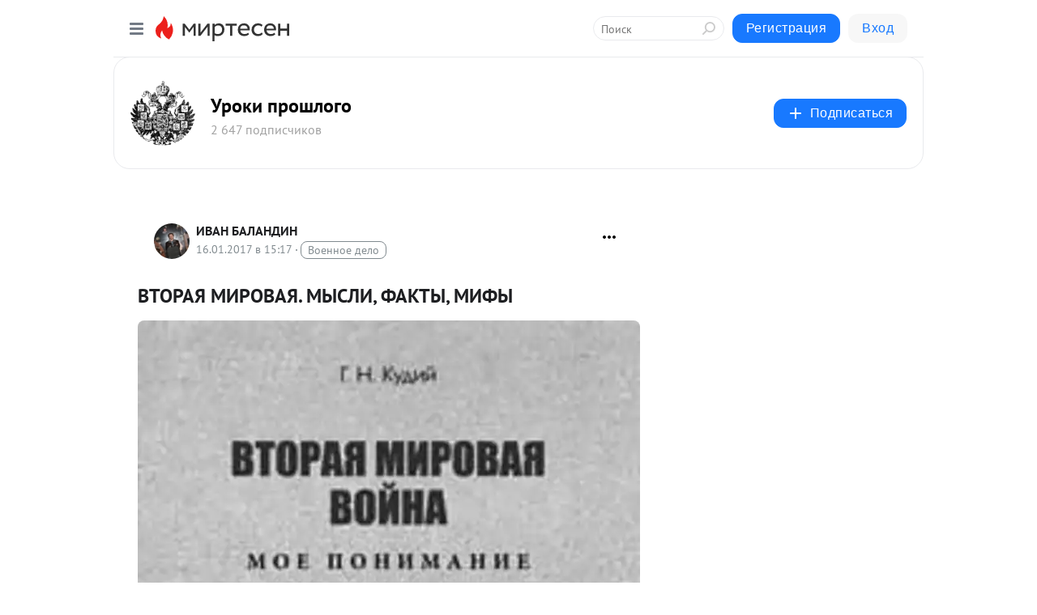

--- FILE ---
content_type: text/html; charset=utf-8
request_url: https://mirtesen.ru/dispute/43623760637/VTORAYA-MIROVAYA.-MYISLI,-FAKTYI,-MIFYI?id=comment-reply43623760637
body_size: 30565
content:
<!DOCTYPE html>
<html lang="ru" >
<head>
<meta charset="utf-8" />
<meta name="robots" content="all"/>
<script>window.__SM_COUNTER_ID = 45130;</script>
<title data-react-helmet="true">ВТОРАЯ МИРОВАЯ. МЫСЛИ, ФАКТЫ, МИФЫ - Обсуждение статьи 
        -  
        - 43623760637 - Медиаплатформа МирТесен</title>
<meta name="viewport" content="width=device-width, initial-scale=1"/>

<meta data-react-helmet="true" name="description" content="Вторая Мировая. Мысли, факты, мифы Г.Н. Кудий Вторая мировая война. Мое понимание. Факты, мифы, ложь и размышления. М., 2011. В последние дни 2011 г. Издательский дом «Журналист»- выпустил в свет книгу о Второй мировой войне, ее истоках, причинах, ходе и итогах. Перед нами серьезная аналитическая - 16 января - 43623760637 - Медиаплатформа МирТесен"/><meta data-react-helmet="true" name="keywords" content="одноклассники, однокурсники, соседи, сослуживцы, мир тесен, земляки, старые друзья, география, блоги домов, события вокруг, социальная сеть, карта, дом, работа, web 2.0"/><meta data-react-helmet="true" property="og:image" content="https://r3.mt.ru/r1/photoD02E/20449098565-0/jpg/bp.jpeg"/><meta data-react-helmet="true" property="og:image:width" content="1200"/><meta data-react-helmet="true" property="og:image:height" content="628"/><meta data-react-helmet="true" property="og:image:alt" content="ВТОРАЯ МИРОВАЯ. МЫСЛИ, ФАКТЫ, МИФЫ - Обсуждение статьи 
        -  
        - 43623760637 - Медиаплатформа МирТесен"/><meta data-react-helmet="true" property="twitter:image" content="https://r3.mt.ru/r1/photoD02E/20449098565-0/jpg/bp.jpeg"/><meta data-react-helmet="true" property="vk:image" content="https://r3.mt.ru/r1/photoD02E/20449098565-0/jpg/bp.jpeg"/><meta data-react-helmet="true" property="og:description" content="Вторая Мировая. Мысли, факты, мифы Г.Н. Кудий Вторая мировая война. Мое понимание. Факты, мифы, ложь и размышления. М., 2011. В последние дни 2011 г. Издательский дом «Журналист»- выпустил в свет книгу о Второй мировой войне, ее истоках, причинах, ходе и итогах. Перед нами серьезная аналитическая - 16 января - 43623760637 - Медиаплатформа МирТесен"/><meta data-react-helmet="true" property="twitter:description" content="Вторая Мировая. Мысли, факты, мифы Г.Н. Кудий Вторая мировая война. Мое понимание. Факты, мифы, ложь и размышления. М., 2011. В последние дни 2011 г. Издательский дом «Журналист»- выпустил в свет книгу о Второй мировой войне, ее истоках, причинах, ходе и итогах. Перед нами серьезная аналитическая - 16 января - 43623760637 - Медиаплатформа МирТесен"/><meta data-react-helmet="true" property="og:site_name" content="Уроки прошлого - МирТесен"/><meta data-react-helmet="true" property="og:site" content="Уроки прошлого - МирТесен"/><meta data-react-helmet="true" property="og:type" content="article"/><meta data-react-helmet="true" property="og:url" content="https://mirtesen.ru/dispute/43623760637/VTORAYA-MIROVAYA.-MYISLI,-FAKTYI,-MIFYI"/><meta data-react-helmet="true" property="og:title" content="ВТОРАЯ МИРОВАЯ. МЫСЛИ, ФАКТЫ, МИФЫ - Обсуждение статьи 
        -  
        - 43623760637 - Медиаплатформа МирТесен"/><meta data-react-helmet="true" property="twitter:card" content="summary_large_image"/><meta data-react-helmet="true" property="twitter:title" content="ВТОРАЯ МИРОВАЯ. МЫСЛИ, ФАКТЫ, МИФЫ - Обсуждение статьи 
        -  
        - 43623760637 - Медиаплатформа МирТесен"/>
<link data-react-helmet="true" rel="image_src" href="https://r3.mt.ru/r1/photoD02E/20449098565-0/jpg/bp.jpeg"/><link data-react-helmet="true" rel="canonical" href="https://mirtesen.ru/dispute/43623760637/VTORAYA-MIROVAYA.-MYISLI,-FAKTYI,-MIFYI"/><link data-react-helmet="true" rel="icon" href="https://alpha.mirtesen.ru/images/favicon/mt.png" type="image/png" sizes="64x64"/><link data-react-helmet="true" rel="icon" href="https://alpha.mirtesen.ru/images/favicon/mt.svg" type="image/svg+xml" sizes="any"/>

<link rel="stylesheet" href="https://alpha.mirtesen.ru/assets/modern/bundle.async.390fc67b829a9a691b15.css" media="print" onload="this.media='all'">
<link rel="stylesheet" href="https://alpha.mirtesen.ru/assets/modern/bundle.guest.2932e122a06f5f9c4e3f.css" />
</head>
<body >



<div id="root"><div class="app blog-post-dispute-page"><div id="layout" class="blog-post-layout"><div id="main-container" class="not-admin"><header id="header"><div class="header-wrapper" style="width:auto"><div class="header-container"><div class="header"><div class="header__navigation"></div></div></div></div></header><div id="three-column-container"><div id="very-left-column" class=""><div class="sticky-wrap" style="left:0"><div class="sticky__content"><div class="left-menu"><div class="left-menu__blog"><div class="left-menu__item left-menu__blog-item"><div class="left-menu__item_title left-menu__item_header">Уроки прошлого</div><a class="left-menu__item_element" href="https://s30870988662.mirtesen.ru" rel="nofollow">Главная</a><a class="left-menu__item_element" href="https://s30870988662.mirtesen.ru/blog" rel="nofollow">Блог</a></div><div class="left-menu__item left-menu__blog-item"><div class="left-menu__item_title left-menu__item_header"></div><i class="left-menu__item_delimiter"></i><a class="left-menu__item_element" href="https://s30870988662.mirtesen.ru/blog/latest" rel="nofollow">Новые</a><a class="left-menu__item_element" href="https://s30870988662.mirtesen.ru/blog/interesting" rel="nofollow">Лучшие</a><a class="left-menu__item_element" href="https://s30870988662.mirtesen.ru/blog/commented" rel="nofollow">Обсуждаемые</a><a class="left-menu__item_element" href="https://s30870988662.mirtesen.ru/comments" rel="nofollow">Комментарии</a><a class="left-menu__item_element" href="https://s30870988662.mirtesen.ru/people" rel="nofollow">Участники сайта</a></div></div><div class="left-menu__item" id="topics-menu"><div class="left-menu__item_title" id="topics-menu-title">Рубрики</div><a class="left-menu__item_element" href="//mirtesen.ru/topic/cooking?utm_medium=from_left_sidebar"><span><img src="//static.mtml.ru/images/topics/cooking.svg" alt="cooking" loading="lazy" width="16" height="16"/></span><span>Кулинария</span></a><a class="left-menu__item_element" href="//mirtesen.ru/topic/family?utm_medium=from_left_sidebar"><span><img src="//static.mtml.ru/images/topics/family.svg" alt="family" loading="lazy" width="16" height="16"/></span><span>Дети и семья</span></a><a class="left-menu__item_element" href="//mirtesen.ru/topic/show?utm_medium=from_left_sidebar"><span><img src="//static.mtml.ru/images/topics/show.svg" alt="show" loading="lazy" width="16" height="16"/></span><span>Шоу-бизнес</span></a><a class="left-menu__item_element" href="//mirtesen.ru/topic/politics?utm_medium=from_left_sidebar"><span><img src="//static.mtml.ru/images/topics/politics.svg" alt="politics" loading="lazy" width="16" height="16"/></span><span>Политика</span></a><a class="left-menu__item_element" href="//mirtesen.ru/topic/health?utm_medium=from_left_sidebar"><span><img src="//static.mtml.ru/images/topics/health.svg" alt="health" loading="lazy" width="16" height="16"/></span><span>Здоровье</span></a><button class="left-menu__item_button">Показать все<svg class="svg-icon"><use href="/images/icons.svg?v=1769077#angle-down"></use></svg></button></div><div class="left-menu__item"><div class="left-menu__item_title left-menu__item_header"><a href="https://mirtesen.ru/" class="left-menu__item_title-anchor">Моя лента</a></div><a href="https://mirtesen.ru/chats" class="left-menu__item_element left-menu__item_element_chat" target="_self"><span><img src="//static.mtml.ru/images/icons_v2/chats.svg" alt="ЧАТЫ" loading="lazy" width="16" height="16"/></span><span id="chats-tooltip">ЧАТЫ</span></a><a href="https://mirtesen.ru/polls" class="left-menu__item_element left-menu__item_element_poll" target="_self"><span><img src="//static.mtml.ru/images/icons_v2/vote.svg" alt="Опросы" loading="lazy" width="28" height="28"/></span><span id="polls-tooltip">Опросы</span></a><a href="https://mirtesen.ru/bloggers" class="left-menu__item_element" target="_self"><span><img src="//static.mtml.ru/images/icons_v2/IconBloggersColor.svg" alt="Блогеры" loading="lazy" width="17" height="17"/></span><span id="bloggers-tooltip">Блогеры</span></a><a href="https://mirtesen.ru/user-posts" class="left-menu__item_element" target="_self"><span><img src="//static.mtml.ru/images/icons_v2/IconUserContent.svg" alt="Глас народа" loading="lazy" width="16" height="16"/></span><span id="user-posts-tooltip">Глас народа</span></a><a href="https://mirtesen.ru/popular/liked" class="left-menu__item_element" target="_self"><span><img src="//static.mtml.ru/images/icons_v2/IconPopularColor.svg" alt="Популярное" loading="lazy" width="13" height="16"/></span><span id="popular-posts-tooltip">Популярное</span></a><a href="https://mirtesen.ru/popular/commented" class="left-menu__item_element" target="_self"><span><img src="//static.mtml.ru/images/icons_v2/IconDiscussColor.svg" alt="Обсуждаемое" loading="lazy" width="14" height="14"/></span><span id="commented-posts-tooltip">Обсуждаемое</span></a></div><div class="left-menu__item" id="common-menu"><a href="https://k41tv.app.link/sidebarlink" class="btn btn-primary btn-primary_left-menu" target="_blank" id="app-tooltip"><svg class="svg"><use href="/images/icons.svg#app-icon"></use></svg><span class="left-menu__item_element-text">Мессенджер МТ</span></a><a href="https://info.mirtesen.ru/about" class="left-menu__item_element" target="_blank"><span><img src="//static.mtml.ru/images/icons_v2/IconAbout.svg" alt="О компании" loading="lazy" width="9" height="14"/></span><span class="left-menu__item_element-text">О компании</span></a><a href="https://info.mirtesen.ru/glagol" class="left-menu__item_element" target="_blank"><span><img src="//static.mtml.ru/images/icons_v2/icon-glagol.svg" alt="О редакции ГлагоL" loading="lazy" width="8" height="13"/></span><span class="left-menu__item_element-text">О редакции ГлагоL</span></a><a href="https://info.mirtesen.ru/news" class="left-menu__item_element" target="_blank"><span><img src="//static.mtml.ru/images/icons_v2/IconNews.svg" alt="Новости" loading="lazy" width="16" height="14"/></span><span class="left-menu__item_element-text">Новости</span></a><a href="https://info.mirtesen.ru/partners" class="left-menu__item_element" target="_blank"><span><img src="//static.mtml.ru/images/icons_v2/IconPartners.svg" alt="Партнерам" loading="lazy" width="16" height="13"/></span><span class="left-menu__item_element-text">Партнерам</span></a><a href="https://info.mirtesen.ru/promo" class="left-menu__item_element" target="_blank"><span><img src="//static.mtml.ru/images/icons_v2/IconAdvertizing.svg" alt="Рекламодателям" loading="lazy" width="17" height="16"/></span><span class="left-menu__item_element-text">Рекламодателям</span></a><a href="https://mirtesen.ru/feedback/report" class="left-menu__item_element" target="_blank"><span><img src="//static.mtml.ru/images/icons_v2/IconFeedback.svg" alt="Обратная связь" loading="lazy" width="16" height="13"/></span><span class="left-menu__item_element-text">Обратная связь</span></a><a href="https://mirtesen.ru/feedback/report/spam" class="left-menu__item_element" target="_blank"><span><img src="//static.mtml.ru/images/icons_v2/IconSpam.svg" alt="Пожаловаться на спам" loading="lazy" width="15" height="14"/></span><span class="left-menu__item_element-text">Пожаловаться на спам</span></a><a href="https://info.mirtesen.ru/agreement" class="left-menu__item_element" target="_blank"><span><img src="//static.mtml.ru/images/icons_v2/IconAgreement.svg" alt="Соглашение" loading="lazy" width="15" height="16"/></span><span class="left-menu__item_element-text">Соглашение</span></a><a href="https://info.mirtesen.ru/recommendation_rules" class="left-menu__item_element" target="_blank"><span><img src="//static.mtml.ru/images/icons_v2/IconAgreement.svg" alt="Рекомендательные технологии" loading="lazy" width="15" height="16"/></span><span class="left-menu__item_element-text">Рекомендательные технологии</span></a></div></div><p class="recommendation-tech">На информационном ресурсе применяются <a href="https://info.mirtesen.ru/recommendation_rules">рекомендательные технологии</a> (информационные технологии предоставления информации на основе сбора, систематизации и анализа сведений, относящихся к предпочтениям пользователей сети &quot;Интернет&quot;, находящихся на территории Российской Федерации)</p><div class="mt-tizer-ad-block"><div class="partner-block-wrapper"><div id="unit_99821"></div></div></div></div></div></div><div id="content-container"><div id="secondary-header" class="secondary-header secondary-header_blog"><div class="secondary-header__middle"><div id="secondary-header-logo" class="secondary-header__logo-outer"><div class="secondary-header__logo-wrap"><a class="userlogo userlogo_xl" href="https://s30870988662.mirtesen.ru?utm_referrer=mirtesen.ru" title="" target="" data-rjs="//mtdata.ru/u16/group04B0/e932804b4851e144701beed52ff1ad9a-0/__logo.jpeg"></a></div></div><div class="secondary-header__title-wrap"><div class="secondary-header__title-subscribers"><h2 class="secondary-header__title"><a class="secondary-header__title-link" href="https://s30870988662.mirtesen.ru?utm_referrer=mirtesen.ru" style="color:#000" rel="nofollow">Уроки прошлого</a></h2><i class="secondary-header__subscribers">2 647 подписчиков</i></div></div><div><div id="mt-dropdown-menu" class="mt-dropdown-menu"><button appearance="btn" title="Подписаться" type="button" class="mt-dropdown-menu__btn btn btn-primary"><svg class="svg-icon"><use href="/images/icons.svg?v=1769077#cross"></use></svg>Подписаться</button></div></div></div></div><div class="blog-post-item blog-post-item_tile"><div id="double-column-container"><div id="right-column"><div class="partner-block-wrapper"><div id="unit_103944"></div></div><div class="partner-block-wrapper"><div id="unit_103939"></div></div><div class="right-column-comments right-column-comments_blog"><h3 class="right-column-comments__title">Свежие комментарии</h3><ul class="right-column-comments-list"><li class="right-column-comments-item"><a href="https://mirtesen.ru/people/204812857" class="right-column-comments-item__author"><span class="userlogo userlogo_s" href="" style="background:linear-gradient(hsl(171, 100%, 50%), hsl(201, 80%, 50%))" target="">ВУ</span><div class="right-column-comments-item__author__info"><i class="right-column-comments-item__author__name" style="color:hsl(186, 70%, 50%)">Владимир Уфимцев</i><i class="right-column-comments-item__pubdate"></i></div></a><div class="right-column-comments-item__post"><span class="right-column-comments-item__post__message">После этого краткого эссе, как &quot;КУРС ВКПб&quot;,  кто-то будет оспаривать факт &quot;еврейского заговора&quot; в гибели Империи Росс...</span><span class="right-column-comments-item__post__title">Лев﻿, повысьте пр...</span></div></li><li class="right-column-comments-item"><a href="https://mirtesen.ru/people/387154042" class="right-column-comments-item__author"><span class="userlogo userlogo_s" href="" title="" target="" data-rjs="2"></span><div class="right-column-comments-item__author__info"><i class="right-column-comments-item__author__name" style="color:hsl(290, 70%, 50%)">Татьяна Титова</i><i class="right-column-comments-item__pubdate"></i></div></a><div class="right-column-comments-item__post"><span class="right-column-comments-item__post__message">Очень хотелось поблагодарить автора за возможность прикоснуться к истории Древней Греции, если бы не два (а, быть мож...</span><span class="right-column-comments-item__post__title">По стопам Спартак...</span></div></li><li class="right-column-comments-item"><a href="https://mirtesen.ru/people/206922461" class="right-column-comments-item__author"><span class="userlogo userlogo_s" href="" title="" target="" data-rjs="2"></span><div class="right-column-comments-item__author__info"><i class="right-column-comments-item__author__name" style="color:hsl(186, 70%, 50%)">Валерий Лыюров</i><i class="right-column-comments-item__pubdate"></i></div></a><div class="right-column-comments-item__post"><span class="right-column-comments-item__post__message">Не Мавретании , а Мавритании.</span><span class="right-column-comments-item__post__title">ПО СТОПАМ СПАРТАК...</span></div></li></ul></div><div class="partner-block-wrapper"><div id="unit_99810"></div></div><div class="partner-block-wrapper"><div id="unit_95080"></div></div><div class="sticky2" style="top:30px"><div class="partner-block-wrapper"><div id="unit_103947"></div></div></div></div><div id="content-column" class="content-column"><div class="partner-block-wrapper"><div id="unit_99815"></div></div><article class="blog-post" id="post_43623760637" itemscope="" itemType="http://schema.org/NewsArticle"><meta itemscope="" itemProp="mainEntityOfPage" itemType="https://schema.org/WebPage" itemID="https://s30870988662.mirtesen.ru/blog/43623760637/VTORAYA-MIROVAYA.-MYISLI,-FAKTYI,-MIFYI" content=""/><meta itemProp="datePublished" content="2017-01-16T15:17:48.000Z"/><meta itemProp="dateModified" content="2017-01-16T15:17:48.000Z"/><span itemscope="" itemType="https://schema.org/Organization" itemProp="publisher"><meta itemProp="name" content="Уроки прошлого"/><span itemscope="" itemType="https://schema.org/ImageObject" itemProp="logo"><meta itemProp="url" content="//mtdata.ru/u16/group04B0/e932804b4851e144701beed52ff1ad9a-0/__logo.jpeg"/></span></span><meta itemProp="image" content="https://r3.mt.ru/r1/photoD02E/20449098565-0/jpg/bp.jpeg"/><div class="blog-post__header"><div class="blog-post__author" rel="author"><span class="blog-post__author-avatar"><a class="userlogo" href="//mirtesen.ru/people/530032362?utm_referrer=mirtesen.ru" title="" target="_blank" data-rjs="2"></a></span><div><a class="blog-post__author-name" href="//mirtesen.ru/people/530032362" target="_blank" rel="nofollow"><span itemProp="author">ИВАН БАЛАНДИН</span></a><div class="blog-post__info"><div class="blog-post__pubdate"></div><h3 class="blog-post__topic-category-wrapper"><a class="blog-post__topic-category" href="//mirtesen.ru/topic/military?utm_medium=from_headline_topic_button"><span>Военное дело</span></a></h3></div></div></div><div><button title="Подписаться" class="btn blog-post__header-subscribe btn-primary">Подписаться</button></div><div id="mt-dropdown-menu" class="mt-dropdown-menu context-dropdown"><button type="button" class="mt-dropdown-menu__btn"><svg class="svg-icon"><use href="/images/icons.svg?v=1769077#more"></use></svg></button></div></div><h1 class="blog-post__title" itemProp="headline">ВТОРАЯ МИРОВАЯ. МЫСЛИ, ФАКТЫ, МИФЫ</h1><div class="blog-post__text" itemProp="articleBody"><img class="POST_IMAGE" alt="ВТОРАЯ МИРОВАЯ. МЫСЛИ, ФАКТЫ, МИФЫ" width="620" height="364" loading="lazy" src="https://r3.mt.ru/r1/photoD02E/20449098565-0/jpg/bp.webp"/><p class="blog-post__text">Вторая Мировая. Мысли, факты, мифы

Г.Н. Кудий Вторая мировая война. Мое понимание. Факты, мифы, ложь и размышления.</p><div class="messenger-block__link-to-post"><a href="//s30870988662.mirtesen.ru/blog/43623760637/VTORAYA-MIROVAYA.-MYISLI,-FAKTYI,-MIFYI?utm_referrer=mirtesen.ru" class="btn btn-primary" rel="nofollow" target="_blank">Вернуться к статье</a></div></div><div class="blog-post__footer"><div class="post-controls"><div><div class="post-actions"><div class="post-actions__push"></div></div></div></div></div><div class="v2-msg v2-msg_embedded"><div class="msg-list-title">Комментарии</div><div class="msg-list-load-previous">Показать предыдущие комментарии</div><div class="v2-msg__body v2-msg__bg"><div class="msg-list"></div></div></div><div id="comment_widget_43623760637"></div><div class="partner-block-wrapper"><div id="unit_99816"></div></div><span></span></article></div></div></div></div></div></div><div style="position:fixed;bottom:50px;right:0;cursor:pointer;transition-duration:0.2s;transition-timing-function:linear;transition-delay:0s;z-index:10;display:none"><div id="scroll-top"><div>наверх</div></div></div></div><div></div></div></div>
<div id="messenger-portal" class="messenger-embedded"></div>
<script>window.__PRELOADED_STATE__ = {"blogDomain":{},"promotion":{"popup":{},"activeTab":"platform","sections":{"platform":{"title":"Реклама на Платформе","isMenu":true,"changed":false,"forDevs":true},"settings":{"title":"Настройки рекламы","isMenu":true,"changed":false,"forDevs":true},"item":{"title":"Редактирование объекта","isMenu":false,"changed":false,"forDevs":true},"itemAdd":{"title":"Добавление объекта","isMenu":false,"changed":false,"forDevs":true},"deposit":{"title":"Пополнение баланса","isMenu":false,"changed":false,"forDevs":true},"stats":{"title":"Статистика рекламы","isMenu":true,"changed":false,"forDevs":true}},"changed":{"platform":false,"settings":false,"item":false,"stats":false},"data":{"platform":"","settings":{"currentBalance":0,"spentBalance":0,"groupItem":{"id":null,"status":"STATUS_PENDING","dateStart":null,"dateEnd":null,"fullClicksLimit":null,"dayClicksLimit":null,"clickPrice":null,"utmSource":null,"utmMedium":null,"utmCampaign":null,"targetGeoIds":null,"targetIsMale":null,"targetAgeMin":null,"targetAgeMax":null,"targetTime":null,"title":null,"canChangeStatus":null,"inRotation":false,"fullClicks":0,"dayClicks":0},"blogpostItems":[]},"item":{"id":null,"status":"STATUS_PENDING","dateStart":null,"dateEnd":null,"fullClicksLimit":null,"dayClicksLimit":null,"clickPrice":null,"utmSource":null,"utmMedium":null,"utmCampaign":null,"targetGeoIds":null,"targetIsMale":null,"targetAgeMin":null,"targetAgeMax":null,"targetTime":null,"title":null,"canChangeStatus":null,"inRotation":false,"fullClicks":0,"dayClicks":0},"itemAdd":{"url":null},"deposit":{"value":""},"stats":{"periodFrom":"2026-01-02","periodTo":"2026-01-22"}},"errors":{}},"editComments":{"activeTab":"stats","sections":{"stats":{"title":"Статистика","isMenu":true,"changed":false,"forDevs":true},"settings":{"title":"Настройки","isMenu":true,"changed":false,"forDevs":true}},"changed":{"stats":false,"settings":false},"data":{"stats":{"periodFrom":"2026-01-15","periodTo":"2026-01-22"},"settings":{"applyForCommentsEnabled":0,"commonEnabled":0,"siteEnabled":0,"keyWords":[]}},"errors":{}},"actionVote":{},"header":{"sidebarEnabled":false,"sidebarIsOpen":false},"messageNotifications":{"items":[],"startFrom":0,"nextFrom":0,"hasMoreItems":true,"busy":false},"activityNotifications":{"items":[],"nextFrom":"","hasMoreItems":true,"busy":false},"headerSearch":{"value":"","result":{"people":[],"groups":[],"posts":[]},"isLoading":false,"hasResults":false},"rssEditor":{"editKey":null,"type":"add","loading":{"defaultImage":false},"values":{"maxTextLength":0,"publicationDelay":0,"useFullText":false,"useShortDesctiption":false,"ignoreMediaTags":false,"rssSourceLink":"","autoRefreshImportedThemes":false,"pregTemplateTextSearch":"","pregTemplateTextChange":"","xpathLongText":"","xpathImage":"","showCategory":"","importCategory":"","keepImages":false,"keepLinks":false,"keepIframes":false,"useEmbedCode":false,"useYandexTurbo":false,"addYandexGenreTags":false,"loadingTimout":0,"hideSourceLink":false,"defaultImage":""}},"telegramEditor":{"editKey":null,"type":"add","values":{"username":null,"signature":""}},"auth":{"user":null,"groupPrivileges":{},"viewedTooltips":{}},"authForm":{"isBusy":false,"widgetId":"0","instances":{"0":{"isOpen":false,"activeTab":"login","callAndSmsLimits":{"apiLimits":{"smsAllowed":true,"callAllowed":true,"smsTimeLimitExceededMsg":"","callTimeLimitExceededMsg":""},"timers":{}},"params":{"login":{"phone":"","code":"","mode":"SMS","step":"","errorMap":{}},"loginByEmail":{"email":"","password":"","remember":"on","step":"","errorMap":{}},"registration":{"name":"","lastname":"","email":"","phone":"","code":"","mode":"SMS","step":"","errorMap":{}},"registrationByEmail":{"email":"","name":"","phone":"","code":"","mode":"SMS","step":"","errorMap":{}},"password":{"email":"","errorMap":{}}}}}},"blogModerators":{"staff":[],"popup":{"popupType":null,"userInfo":null},"errors":{},"radioBtnValue":null},"logoEditor":{"image":null,"allowZoomOut":false,"position":{"x":0.5,"y":0.5},"scale":1,"rotate":0,"borderRadius":0,"width":100,"height":100,"border":0,"isEmpty":true,"type":"blog"},"headerBackgroundEditor":{"image":null,"type":"blog","allowZoomOut":false,"position":{"x":0.5,"y":0.5},"scale":1,"rotate":0,"borderRadius":0,"blogHeight":240,"profileHeight":240,"border":0,"isEmpty":true},"titleEditor":{"title":""},"secondaryHeader":{"logoSwitcher":false,"titleSwitcher":false,"backgroundSwitcher":false,"logoEditor":false,"titleEditor":false,"backgroundEditor":false},"blogMenuSettings":{"isChanged":false,"menuItems":[],"currentIndex":null,"menuItem":{},"staticWidgetsToRemove":[],"context":{"add":{"title":"Добавление раздела","saveButton":"Добавить"},"edit":{"title":"Раздел: ","saveButton":"Сохранить","remove":"Удалить раздел"}},"errors":{}},"siteSettings":{},"siteSettingsLeftMenu":{"sitesDropdown":false},"promotionLeftMenu":{},"editCommentsLeftMenu":{},"blogPostList":{"searchValue":"","search":{"results":[],"page":0,"hasMore":true,"isLoading":false},"blogPostList":[],"hasMoreItems":true,"page":1,"title":"","tag":"","period":"","before":"","after":"","status":"","sort":""},"blogPostEditor":{"id":null,"title":"","text":"","inProcess":false,"sign":"","disableComments":false,"tags":[],"tagSuggestions":[],"errors":[],"publishTime":null,"referenceUrl":"","nextBtnUrl":"","pushBtnUrl":"","pushBtnText":"","doFollowLinks":0,"pulse":0,"draft":false,"preloaderVisible":true,"errorMessage":{"isVisible":false,"text":"Произошла ошибка. Попробуйте еще раз или свяжитесь со службой поддержки."},"showPollEditor":false,"pollTab":"default","sentToModeration":false,"foundPolls":[],"foundPollsOffset":0,"hasMorePolls":true,"pollId":null},"actionModifyPostPopup":{"isOpen":false,"popupType":"","id":null,"deletedList":{},"approveList":{}},"rightColumnPosts":[],"rightColumnComments":[{"id":128045561,"text":"После этого краткого эссе, как \"КУРС ВКПб\",  кто-то будет оспаривать факт \"еврейского заговора\" в гибели Империи Российской? Да и реванш в 1990 году прошлого века ими также удачно осуществлен...","date":1765013110,"blog_post":{"id":43323184787,"title":"Лев﻿, повысьте процент одобрения вашей заявки!","seo_url":"//s30870988662.mirtesen.ru/blog/43323184787/Lev-povyiste-protsent-odobreniya-vashey-zayavki-?utm_referrer=mirtesen.ru"},"user":{"cover":null,"count_friends":null,"id":204812857,"url":"//mirtesen.ru/people/204812857","display_name":"Владимир Уфимцев","photo_original":null},"images":[],"formattedDates":{"iso":"2025-12-06T09:25:10.000Z","ver1":"6 декабря, 12:25","ver2":"06.12.2025 в 12:25","ver3":"6 дек., 12:25"}},{"id":127736782,"text":"Очень хотелось поблагодарить автора за возможность прикоснуться к истории Древней Греции, если бы не два (а, быть может, и более) \"но\":\nСоздалось ощущение, что текст сгенерирован с помощью ИИ, а, может, просто не проверен автором - не \" вычитан\" перед публикацией;\nприсутствует ошибка в согласовании слов в предложении;\nочень резанули слух слова \" двухсотили\" и \"скомуниздили\"! \nУ великого и могучего столько синонимов, что, взявшись писать о высоком, стоило бы построже относиться к выбору слов и орфографии. \nУспехов, дерзайте, уважаемый автор!","date":1754804058,"blog_post":{"id":43843637573,"title":"По стопам Спартака. Эврипид","seo_url":"//s30870988662.mirtesen.ru/blog/43843637573/Po-stopam-Spartaka-Evripid?utm_referrer=mirtesen.ru"},"user":{"cover":null,"count_friends":null,"id":387154042,"url":"//mirtesen.ru/people/387154042","display_name":"Татьяна Титова","photo_original":"//mtdata.ru/u25/photo8DD3/20640168886-0/original.jpeg"},"images":[],"formattedDates":{"iso":"2025-08-10T05:34:18.000Z","ver1":"10 августа, 8:34","ver2":"10.08.2025 в 8:34","ver3":"10 авг., 8:34"}},{"id":127569078,"text":"Не Мавретании , а Мавритании.","date":1749732785,"blog_post":{"id":43892422507,"title":"ПО СТОПАМ СПАРТАКА. БОКХ","seo_url":"//s30870988662.mirtesen.ru/blog/43892422507/PO-STOPAM-SPARTAKA-BOKH?utm_referrer=mirtesen.ru"},"user":{"cover":null,"count_friends":null,"id":206922461,"url":"//mirtesen.ru/people/206922461","display_name":"Валерий Лыюров","photo_original":"//mtdata.ru/u25/photo8EE5/20411829595-0/original.jpeg"},"images":[],"formattedDates":{"iso":"2025-06-12T12:53:05.000Z","ver1":"12 июня, 15:53","ver2":"12.06.2025 в 15:53","ver3":"12 июня, 15:53"}}],"rightColumnGallery":{"total":0,"images":[]},"blogPost":{"id":43623760637,"title":"ВТОРАЯ МИРОВАЯ. МЫСЛИ, ФАКТЫ, МИФЫ","url":"//s30870988662.mirtesen.ru/blog/43623760637?utm_referrer=mirtesen.ru","seo_url":"//s30870988662.mirtesen.ru/blog/43623760637/VTORAYA-MIROVAYA.-MYISLI,-FAKTYI,-MIFYI?utm_referrer=mirtesen.ru","canonical_url":"https://s30870988662.mirtesen.ru/blog/43623760637/VTORAYA-MIROVAYA.-MYISLI,-FAKTYI,-MIFYI","created":1484579868,"date":1484579868,"publish_time":null,"status":"STATUS_ACTIVE","isTitleHidden":false,"preview_text":"Вторая Мировая. Мысли, факты, мифы Г.Н. Кудий Вторая мировая война. Мое понимание. Факты, мифы, ложь и размышления. М., 2011. В последние дни 2011 г. Издательский дом «Журналист»- выпустил в свет книгу о Второй мировой войне, ее истоках, причинах, ходе и итогах.  Перед нами серьезная аналитическая","comments_count":0,"post_type":"post","likes":{"count":2,"user_likes":0,"can_like":0,"marks_pluses":2,"marks_minuses":0,"user_like_attr":null,"like_attr_ids":[{"id":100,"count":2}]},"from_id":530032362,"from":{"id":530032362,"display_name":"ИВАН БАЛАНДИН","url":"//mirtesen.ru/people/530032362","photo_original":"//mtdata.ru/u2/photoDE7E/20325674002-0/original.jpeg","isAuthenticAccount":false},"group":{"display_name":"Уроки прошлого","url":"//s30870988662.mirtesen.ru","photo_original":"//mtdata.ru/u16/group04B0/e932804b4851e144701beed52ff1ad9a-0/__logo.jpeg","id":30870988662,"canViewBlogPostCreator":true,"showSubscribersAmount":true,"is_subscribed":false,"is_member":false,"is_owner":false,"is_staff":false,"created":1467624119},"attachments":[{"photo":{"id":20449098565,"photo_original":"//mtdata.ru/u1/photoD02E/20449098565-0/original.jpg#20449098565","title":"1","width":200,"height":284}}],"modified":1760092748,"is_draft":false,"is_queued":false,"topic":"military","tags":["Книги","Рецензия","Война на Донбассе"],"close_comments":false,"marks_count":2,"reposts":1,"recommendations":"[]","foreignPollId":null,"isSlider":null,"padRedirectUrl":"https://mirtesen.ru/url?e=pad_click&pad_page=0&blog_post_id=43623760637&announce=1","editorStatus":"EDITOR_STATUS_NONE","extraData":null,"notificationsCanBeSent":false,"notificationsSent":true,"notificationsWillBeSent":false,"notificationsLimit":4,"text":"\x3ch1>Вторая Мировая. Мысли, факты, мифы\x3c/h1>\n\x3cp>\x3cimg src=\"//mtdata.ru/u1/photoD02E/20449098565-0/original.jpg#20449098565\" alt=\"\" />\x3c/p>\n\x3cp>\x3cspan style=\"font-size: medium;\">\x3cstrong>\x3cem>Г.Н. Кудий Вторая мировая война. Мое понимание. Факты, мифы, ложь и размышления. М., 2011. \x3c/em>\x3c/strong>\x3c/span>\x3c/p>\n\x3cp>\x3cspan style=\"font-size: medium;\">В последние дни 2011 г. Издательский дом «Журналист»- выпустил в свет книгу о Второй мировой войне, ее истоках, причинах, ходе и итогах.\x3c/span>\x3c/p>\n\x3cp>\x3cspan style=\"font-size: medium;\"> Перед нами серьезная аналитическая работа, изложенная  с привлечением большого числа материалов, многие из которых в прежние времена в угоду «пролетарской классовой солидарности» замалчивались, а сегодня вообще не упоминаются, поскольку не вписываются в новые мифы о войне. Весьма ценным представляется то, что давая развернутую картину военно-политической истории Второй мировой и Великой Отечественной войн, автор приводит интересные детали и подробности, разъясняющие основания и причины принятия тех или иных решений, особенности их исполнения.\x3c/span>\x3c/p>\n\x3cp>\x3cspan style=\"font-size: medium;\">      Поводом для написания книги стала развернувшаяся в наши дни массированная атака на Победу Советского Союза в Великой Отечественной войне.  Следует признать: автор не только взял на себя смелость ответить тем, кто не жалеет дегтя, чтобы вымазать солдат Победы и призывает начать над ними новый Нюрнбергский процесс, но и раскрывает механику нынешней лжи и клеветы.  Он открыто выступает против попыток поставить на одну доску СССР и гитлеровский режим, уравнять в правах  жертв и их палачей. Еще совсем недавно невозможно даже  было представить, что в странах Прибалтики с барабанным боем, будут собираются на свои слеты эсэсовские недобитки, в Грузии взорвут памятник участникам Великой Отечественной войны,  в Бессарабии и Венгрии реабилитируют гитлеровских сателлитов, военных преступников маршала Антонеску и адмирала Хорти, в Чехии разрушат памятник борцу с фашизмом Юлиусу Фучику и снимут с пьедестала советский танк, первым, ворвавшийся в чешскую столицу, кстати, в ответ на призывы о помощи самих восставших чехов. В этом же ряду и введенный в Польше, под улюлюканье недругов России, запрет на демонстрацию фильма «Четыре танкиста и собака», рассказывающем о боевом братстве советских и польских воинов в борьбе с фашизмом. В Киеве «героем» объявят нацистского прихвостня террориста Бандеру, а в российских СМИ появятся слезливые публикации о генерале-предателе Власове.\x3c/span>\x3c/p>\n\x3cp>\x3cspan style=\"font-size: medium;\">     «Делается все это не без корыстного умысла и трезвого расчета, - пишет автор. - Слово «фальсификация» переводится с латыни как подделка, изменение в худшую сторону с корыстной целью. Лично я долго не брался за перо, наивно полагая, что правда, в конце концов, восторжествует сама. Но этого как не было, так и нет. Мудрецы правы: правда, должна быть с кулаками».\x3c/span>\x3c/p>\n\x3cp>\x3cspan style=\"font-size: medium;\">     В книге убедительно показано как вместо целостной взаимосвязанной истории новые ее толкователи под благодушные призывы «оставить историю историкам», пытаются навязать нам отрывочные эпизоды из сложного и многогранного калейдоскопа событий военной поры. История вновь приносится в жертву политике. И если мы хотим сохранить Победу нашего народа в Великой Отечественной войне для грядущих поколений, как священный исторический факт выдающегося значения – мы должны защищать ее от тех, кто под разными предлогами пытается ее ревизовать и фальсифицировать – вот одна из ключевых идей книги.\x3c/span>\x3c/p>\n\x3cp>\x3cspan style=\"font-size: medium;\">     Кто-то заметил: Бог не в силе, а в Правде. Победа нашего народа в той войне – это - абсолютная Правда. Вот почему автор не оставляет без внимания ни один из острых моментов истории войны, на которых паразитируют ее фальсификаторы: будь то Катынское дело или ввод советских войск в Прибалтику и западные области Белоруссии и Украины, или фантазии на тему: Победа была одержана вопреки воле Верховного Главнокомандующего и правящей партии и т.д.\x3c/span>\x3c/p>\n\x3cp>\x3cspan style=\"font-size: medium;\"> Среди мало освещенных аспектов войны, затронутых автором, можно назвать тему военнопленных. Одна деталь - среди оказавшихся в советском плену солдат вермахта были многие тысячи венгров, итальянцев, румын, словаков, французов, чехов, испанцев, представителей других «цивилизованных» народов. Не секрет, что совершенные ими преступления против наших людей, подчас превосходили по жестокости деяния их гитлеровских наставников.\x3c/span>\x3c/p>\n\x3cp>\x3cspan style=\"font-size: medium;\">Не обошел автор и традиционно звучащие в повествованиях современных «знатоков» о войне сетования по поводу заключения в лагеря и отправки на спецпоселение, оказавшихся в СССР, представителей народов напавших на нашу страну или предателей и пособников оккупантов. При этом  он напомнил, что концлагеря для таких лиц действовали и в США, и в Великобритании, и в Канаде… Условия содержания в них были далеко не райские, о чем и по сей день, с ужасом вспоминают, содержавшиеся там немцы, японцы, да и наши бывшие соотечественники. \x3c/span>\x3c/p>\n\x3cp>\x3cspan style=\"font-size: medium;\">    Как положительный момент в работе следует отметить основательное описание «забытой» войны с Японией. Автор  подробно останавливается на особенностях войны на азиатском континенте, военных традициях японцев, которые, однако, не выдержали русского натиска, и элитная Квантунская армия была вынуждена сложить оружие.\x3c/span>\x3c/p>\n\x3cp>\x3cspan style=\"font-size: medium;\">    Не претендуя на истину в последней инстанции, автор вносит свою лепту в развенчание мифов о войне, что особенно важно для молодежи, фактически лишенной возможности общения с ее участниками, число которых убывает с каждым годом.\x3c/span>\x3c/p>\n\x3cp>\x3cspan style=\"font-size: medium;\">     В строгом смысле слова книга не является научной монографией. Это пропущенное через собственное сердце личное изложение истории войны, основанное на изучении документального материала, воспоминаний и свидетельств очевидцев, включая родных и близких автора – участников борьбы с фашизмом.\x3c/span>\x3c/p>\n\x3cp>\x3cspan style=\"font-size: medium;\">    Подчас, автору не удается скрыть эмоций при изложении событий той поры, но рука не поднимается критиковать его за это. Вспоминается, как уже после войны в одной из бесед президент Франции генерал Шарль де Голль заметил: «Когда я узнал тот ужас и масштабы трагедии, которую испытал советский народ, мне было невозможно поверить, что они смогли пересилить себя, не озлобились и не уничтожили немцев как нацию». \x3c/span>\x3c/p>\n\x3cp>\x3cspan style=\"font-size: medium;\"> Действительно, Красная Армия не истребляла миллионами мирное население, не устраивала лагерей смерти в Германии, не сжигала германские села вместе с жителями, не разрушала немецкие города ковровыми бомбежками. Это Европа должна ответить и за порождение фашизма, и за развязанную по вине «западных демократий» неслыханную по жестокости войну, и за массовое уничтожение в газовых камерах и печах целых наций и народностей, за попытки нынешней реабилитации фашизма и его пособников. Ведь это Европа, объединенная под гитлеровским руководством, бесперебойно поставляла вермахту свои людские ресурсы, оружие и боеприпасы, боевую технику и продовольствие. «Морального права бросить камень ненависти и лжи в советских солдат, сокрушивших германский фашизм,  у нее нет», - пишет в заключение автор.\x3c/span>\x3c/p>\n\x3cp>\x3cspan style=\"font-size: medium;\">     Книга написана живым, ясным языком и богато иллюстрирована. Ее смело можно рекомендовать самому широкому кругу читателей, интересующихся историей и, особенно – представителям молодого поколения.\x3c/span>\x3c/p>\n\x3cp>\x3cspan style=\"font-size: medium;\"> \x3c/span>\x3c/p>\n\x3cp>\x3cspan style=\"font-size: medium;\">\x3cem>Об авторе: Геннадий Николаевич Кудий родился 22 октября 1952 г. в  Белоруссии.. Окончил исторический факультет Гродненского государственного университета. Работал школьным учителем, служил в армии, занимался комсомольской работой, находился на дипломатической службе в  Чехословакии. Работал на различных должностях в неправительственных организациях, в Совете директоров ЗАО «Комсомольская правда». В настоящее время - заместитель начальника Управления периодической печати, книгоиздания и полиграфии Федерального агентства по печати и массовым коммуникациям РФ.\x3c/em>\x3c/span>\x3c/p>","formattedText":"\x3ch1>Вторая Мировая. Мысли, факты, мифы\x3c/h1>\n\x3cp>\x3cimg src=\"//mtdata.ru/u1/photoD02E/20449098565-0/original.jpg#20449098565\" alt=\"\" />\x3c/p>\n\x3cp>\x3cspan style=\"font-size: medium;\">\x3cstrong>\x3cem>Г.Н. Кудий Вторая мировая война. Мое понимание. Факты, мифы, ложь и размышления. М., 2011. \x3c/em>\x3c/strong>\x3c/span>\x3c/p>\n\x3cp>\x3cspan style=\"font-size: medium;\">В последние дни 2011 г. Издательский дом «Журналист»- выпустил в свет книгу о Второй мировой войне, ее истоках, причинах, ходе и итогах.\x3c/span>\x3c/p>\n\x3cp>\x3cspan style=\"font-size: medium;\"> Перед нами серьезная аналитическая работа, изложенная  с привлечением большого числа материалов, многие из которых в прежние времена в угоду «пролетарской классовой солидарности» замалчивались, а сегодня вообще не упоминаются, поскольку не вписываются в новые мифы о войне. Весьма ценным представляется то, что давая развернутую картину военно-политической истории Второй мировой и Великой Отечественной войн, автор приводит интересные детали и подробности, разъясняющие основания и причины принятия тех или иных решений, особенности их исполнения.\x3c/span>\x3c/p>\n\x3cp>\x3cspan style=\"font-size: medium;\">      Поводом для написания книги стала развернувшаяся в наши дни массированная атака на Победу Советского Союза в Великой Отечественной войне.  Следует признать: автор не только взял на себя смелость ответить тем, кто не жалеет дегтя, чтобы вымазать солдат Победы и призывает начать над ними новый Нюрнбергский процесс, но и раскрывает механику нынешней лжи и клеветы.  Он открыто выступает против попыток поставить на одну доску СССР и гитлеровский режим, уравнять в правах  жертв и их палачей. Еще совсем недавно невозможно даже  было представить, что в странах Прибалтики с барабанным боем, будут собираются на свои слеты эсэсовские недобитки, в Грузии взорвут памятник участникам Великой Отечественной войны,  в Бессарабии и Венгрии реабилитируют гитлеровских сателлитов, военных преступников маршала Антонеску и адмирала Хорти, в Чехии разрушат памятник борцу с фашизмом Юлиусу Фучику и снимут с пьедестала советский танк, первым, ворвавшийся в чешскую столицу, кстати, в ответ на призывы о помощи самих восставших чехов. В этом же ряду и введенный в Польше, под улюлюканье недругов России, запрет на демонстрацию фильма «Четыре танкиста и собака», рассказывающем о боевом братстве советских и польских воинов в борьбе с фашизмом. В Киеве «героем» объявят нацистского прихвостня террориста Бандеру, а в российских СМИ появятся слезливые публикации о генерале-предателе Власове.\x3c/span>\x3c/p>\n\x3cp>\x3cspan style=\"font-size: medium;\">     «Делается все это не без корыстного умысла и трезвого расчета, - пишет автор. - Слово «фальсификация» переводится с латыни как подделка, изменение в худшую сторону с корыстной целью. Лично я долго не брался за перо, наивно полагая, что правда, в конце концов, восторжествует сама. Но этого как не было, так и нет. Мудрецы правы: правда, должна быть с кулаками».\x3c/span>\x3c/p>\n\x3cp>\x3cspan style=\"font-size: medium;\">     В книге убедительно показано как вместо целостной взаимосвязанной истории новые ее толкователи под благодушные призывы «оставить историю историкам», пытаются навязать нам отрывочные эпизоды из сложного и многогранного калейдоскопа событий военной поры. История вновь приносится в жертву политике. И если мы хотим сохранить Победу нашего народа в Великой Отечественной войне для грядущих поколений, как священный исторический факт выдающегося значения – мы должны защищать ее от тех, кто под разными предлогами пытается ее ревизовать и фальсифицировать – вот одна из ключевых идей книги.\x3c/span>\x3c/p>\n\x3cp>\x3cspan style=\"font-size: medium;\">     Кто-то заметил: Бог не в силе, а в Правде. Победа нашего народа в той войне – это - абсолютная Правда. Вот почему автор не оставляет без внимания ни один из острых моментов истории войны, на которых паразитируют ее фальсификаторы: будь то Катынское дело или ввод советских войск в Прибалтику и западные области Белоруссии и Украины, или фантазии на тему: Победа была одержана вопреки воле Верховного Главнокомандующего и правящей партии и т.д.\x3c/span>\x3c/p>\n\x3cp>\x3cspan style=\"font-size: medium;\"> Среди мало освещенных аспектов войны, затронутых автором, можно назвать тему военнопленных. Одна деталь - среди оказавшихся в советском плену солдат вермахта были многие тысячи венгров, итальянцев, румын, словаков, французов, чехов, испанцев, представителей других «цивилизованных» народов. Не секрет, что совершенные ими преступления против наших людей, подчас превосходили по жестокости деяния их гитлеровских наставников.\x3c/span>\x3c/p>\n\x3cp>\x3cspan style=\"font-size: medium;\">Не обошел автор и традиционно звучащие в повествованиях современных «знатоков» о войне сетования по поводу заключения в лагеря и отправки на спецпоселение, оказавшихся в СССР, представителей народов напавших на нашу страну или предателей и пособников оккупантов. При этом  он напомнил, что концлагеря для таких лиц действовали и в США, и в Великобритании, и в Канаде… Условия содержания в них были далеко не райские, о чем и по сей день, с ужасом вспоминают, содержавшиеся там немцы, японцы, да и наши бывшие соотечественники. \x3c/span>\x3c/p>\n\x3cp>\x3cspan style=\"font-size: medium;\">    Как положительный момент в работе следует отметить основательное описание «забытой» войны с Японией. Автор  подробно останавливается на особенностях войны на азиатском континенте, военных традициях японцев, которые, однако, не выдержали русского натиска, и элитная Квантунская армия была вынуждена сложить оружие.\x3c/span>\x3c/p>\n\x3cp>\x3cspan style=\"font-size: medium;\">    Не претендуя на истину в последней инстанции, автор вносит свою лепту в развенчание мифов о войне, что особенно важно для молодежи, фактически лишенной возможности общения с ее участниками, число которых убывает с каждым годом.\x3c/span>\x3c/p>\n\x3cp>\x3cspan style=\"font-size: medium;\">     В строгом смысле слова книга не является научной монографией. Это пропущенное через собственное сердце личное изложение истории войны, основанное на изучении документального материала, воспоминаний и свидетельств очевидцев, включая родных и близких автора – участников борьбы с фашизмом.\x3c/span>\x3c/p>\n\x3cp>\x3cspan style=\"font-size: medium;\">    Подчас, автору не удается скрыть эмоций при изложении событий той поры, но рука не поднимается критиковать его за это. Вспоминается, как уже после войны в одной из бесед президент Франции генерал Шарль де Голль заметил: «Когда я узнал тот ужас и масштабы трагедии, которую испытал советский народ, мне было невозможно поверить, что они смогли пересилить себя, не озлобились и не уничтожили немцев как нацию». \x3c/span>\x3c/p>\n\x3cp>\x3cspan style=\"font-size: medium;\"> Действительно, Красная Армия не истребляла миллионами мирное население, не устраивала лагерей смерти в Германии, не сжигала германские села вместе с жителями, не разрушала немецкие города ковровыми бомбежками. Это Европа должна ответить и за порождение фашизма, и за развязанную по вине «западных демократий» неслыханную по жестокости войну, и за массовое уничтожение в газовых камерах и печах целых наций и народностей, за попытки нынешней реабилитации фашизма и его пособников. Ведь это Европа, объединенная под гитлеровским руководством, бесперебойно поставляла вермахту свои людские ресурсы, оружие и боеприпасы, боевую технику и продовольствие. «Морального права бросить камень ненависти и лжи в советских солдат, сокрушивших германский фашизм,  у нее нет», - пишет в заключение автор.\x3c/span>\x3c/p>\n\x3cp>\x3cspan style=\"font-size: medium;\">     Книга написана живым, ясным языком и богато иллюстрирована. Ее смело можно рекомендовать самому широкому кругу читателей, интересующихся историей и, особенно – представителям молодого поколения.\x3c/span>\x3c/p>\n\x3cp>\x3cspan style=\"font-size: medium;\"> \x3c/span>\x3c/p>\n\x3cp>\x3cspan style=\"font-size: medium;\">\x3cem>Об авторе: Геннадий Николаевич Кудий родился 22 октября 1952 г. в  Белоруссии.. Окончил исторический факультет Гродненского государственного университета. Работал школьным учителем, служил в армии, занимался комсомольской работой, находился на дипломатической службе в  Чехословакии. Работал на различных должностях в неправительственных организациях, в Совете директоров ЗАО «Комсомольская правда». В настоящее время - заместитель начальника Управления периодической печати, книгоиздания и полиграфии Федерального агентства по печати и массовым коммуникациям РФ.\x3c/em>\x3c/span>\x3c/p>","reference_url":"https://s30870988662.mirtesen.ru/url?e=simple_click&blog_post_id=43623760637&url=SLHXcjV__P__2BWG0T37cOl5O2E74He2LMHjQbRJ__P__2BgxW__P__2FOjPALm7qH1QcDA2mQ5P7kdZcHlDJQ8q8vpp3p36orFUSYY__P__2FTPaji1zesdOPqGupJKnu05m6mh6C9QxcWWZy3EZjGs","reference_url_original":"http://suzhdenia.ruspole.info/node/1766","formattedDates":{"iso":"2017-01-16T15:17:48.000Z","ver1":"16 января, 18:17","ver2":"16.01.2017 в 18:17","ver3":"16 янв., 18:17"},"images":[{"main":true,"url":"//mtdata.ru/u1/photoD02E/20449098565-0/original.jpg#20449098565","width":200,"height":284}],"videos":[],"shared_post":null,"mentionedPersons":null},"blogMember":{"usedSearch":false,"activeTab":"rating","tabs":{},"staff":{},"search":{}},"aggregator":{"items":[],"page":0,"hasMore":true},"leftMenu":{"listSites":{"mySubscriptions":{"items":[],"total":0,"hideMoreButton":0},"mySites":{"items":[],"total":0,"hideMoreButton":0}},"listFriends":{"hideMoreButton":0,"items":[]},"listTopics":[{"key":"cooking","text":"Кулинария","theme":true},{"key":"family","text":"Дети и семья","theme":true},{"key":"show","text":"Шоу-бизнес","theme":true},{"key":"politics","text":"Политика","theme":true},{"key":"health","text":"Здоровье","theme":true},{"key":"IT","text":"IT","theme":true},{"key":"auto","text":"Авто-мото","theme":true},{"key":"finance","text":"Бизнес и финансы","theme":true},{"key":"animals","text":"В мире животных","theme":true},{"key":"military","text":"Военное дело","theme":true},{"key":"home","text":"Дом/Дача","theme":true},{"key":"entertainment","text":"Игры","theme":true},{"key":"history","text":"История","theme":true},{"key":"cinema","text":"Кино","theme":true},{"key":"beauty","text":"Красота","theme":true},{"key":"culture","text":"Культура","theme":true},{"key":"realty","text":"Недвижимость","theme":true},{"key":"society","text":"Общество","theme":true},{"key":"fishing","text":"Охота и рыбалка","theme":true},{"key":"technology","text":"Прогресс","theme":true},{"key":"career","text":"Работа","theme":true},{"key":"humor","text":"Развлечения","theme":true},{"key":"ad","text":"Реклама","theme":true},{"key":"religion","text":"Религия","theme":true},{"key":"sport","text":"Спорт","theme":true},{"key":"tourism","text":"Туризм","theme":true},{"key":"photo","text":"Фото","theme":true},{"key":"all","text":"Разное","theme":false}],"blogMenu":{"menuItems":[{"url":"https://s30870988662.mirtesen.ru","tags":"","type":"posts","title":"Главная","context":"default","stop_tags":"","module_type":"GroupsItem","module_title":"Блог","main_widget_id":"GroupsItemdefaultBlogPosts","secondary":false,"width":0},{"url":"https://s30870988662.mirtesen.ru/blog","tags":"","type":"posts","title":"Блог","context":"default","stop_tags":"","module_type":"BlogPosts","module_title":"Блог","main_widget_id":"BlogPosts_BlogPosts_amesifa","secondary":false,"width":0}],"activeItem":null},"profileMenu":{"menuItems":[],"activeItem":null},"url":null,"initialCount":5,"loadCount":10,"isDropdownVisible":false},"actionBlogPostNotify":{"isOpen":false,"id":null,"message":""},"blogCommentPage":{"items":[],"hasMoreItems":true,"page":0,"userStatus":null,"showModal":false,"modalCommentId":null},"groups":{"ratedGroups":[],"page":1,"hasMore":true,"period":"PERIOD_MONTH","order":"ORDER_BY_UNIQUE_VISITORS","searchValue":""},"stat":{"promoBalance":null,"wagesPromoBonuses":null,"wagesTotalBalance":null,"loading":false,"current":{"period":"PERIOD_TODAY","periodFrom":"2025-12-22","periodTo":"2026-01-23","timeframe":"TIMEFRAME_HOURS","timeframeEnabledMask":".*"},"objectId":null,"rows":[],"wages":[],"total":{},"viewsStat":{},"activeStat":"general"},"app":{"ip":"13.58.31.141","scope":"dispute","disableAll":false,"disableYandexAnalytics":false,"originalUrl":"/dispute/43623760637/VTORAYA-MIROVAYA.-MYISLI,-FAKTYI,-MIFYI?id=comment-reply43623760637","hideAdBlocks":false,"isModernBrowser":true,"isMobile":false,"req":{"ip":"13.58.31.141","port":80,"userAgent":"Mozilla/5.0 (Macintosh; Intel Mac OS X 10_15_7) AppleWebKit/537.36 (KHTML, like Gecko) Chrome/131.0.0.0 Safari/537.36; ClaudeBot/1.0; +claudebot@anthropic.com)","cookies":{},"headers":{"host":"mirtesen.ru","connection":"close","x-geoip2-geoname-id":"4634946","x-geoip2-country":"US","x-geoip2-city":"Knoxville","x-real-ip":"13.58.31.141","x-forwarded-for":"13.58.31.141","x-forwarded-proto":"https","pragma":"no-cache","cache-control":"no-cache","upgrade-insecure-requests":"1","user-agent":"Mozilla/5.0 (Macintosh; Intel Mac OS X 10_15_7) AppleWebKit/537.36 (KHTML, like Gecko) Chrome/131.0.0.0 Safari/537.36; ClaudeBot/1.0; +claudebot@anthropic.com)","accept":"text/html,application/xhtml+xml,application/xml;q=0.9,image/webp,image/apng,*/*;q=0.8,application/signed-exchange;v=b3;q=0.9","sec-fetch-site":"none","sec-fetch-mode":"navigate","sec-fetch-user":"?1","sec-fetch-dest":"document","accept-encoding":"gzip, deflate, br"},"query":{"id":"comment-reply43623760637"},"params":{"0":"/VTORAYA-MIROVAYA.-MYISLI,-FAKTYI,-MIFYI","postId":"43623760637","suffix":"/VTORAYA-MIROVAYA.-MYISLI,-FAKTYI,-MIFYI"},"browser":{"name":"chrome","version":"131.0.0","os":"Mac OS","type":"browser"},"protocol":"https","host":"mirtesen.ru","originalUrl":"/dispute/43623760637/VTORAYA-MIROVAYA.-MYISLI,-FAKTYI,-MIFYI?id=comment-reply43623760637","lightApp":false,"mobileApp":false,"deviceType":"desktop","isMobile":false,"specialSource":false},"metrics":{"yandexMetricaAccountId":null,"yandexWebmasterCheckingMetatag":null,"statMediaId":null},"site":{"id":30870988662,"display_name":"Уроки прошлого","slogan":"Знающий историю своего народа, способен предсказать его будущее","url":"https://mirtesen.ru/dispute/43623760637/VTORAYA-MIROVAYA.-MYISLI,-FAKTYI,-MIFYI?id=comment-reply43623760637","photo":"//mtdata.ru/u16/group04B0/e932804b4851e144701beed52ff1ad9a-0/__logo.jpeg","tags":null,"members_count":2647,"showSubscribersAmount":true,"is_member":false,"is_subscribed":false,"is_admin":false,"is_owner":false,"is_staff":false,"isBlocked":false,"date_wages_start":null,"can_view_members":true,"canComment":false,"canVote":null,"can_join":false,"canAddPostWithoutApprove":false,"canAddPost":false,"canViewBlogPostCreator":true,"canViewContent":true,"smi2SiteId":null,"smi2RightBlock":null,"smi2BottomBlock":null,"smi2BottomBlock2":null,"smi2BottomBlock3":null,"smi2BottomBlock4":null,"smi2BlogPostBlock":null,"hideBanners":false,"hideBottomPad":false,"ramblerTop100CounterId":"4482799","mainDomain":"//s30870988662.mirtesen.ru"},"siteBuilder":{"rev":"1.01","head":{"meta":[]},"layout":{"props":[],"style":[],"elements":[]},"header":{"props":[],"style":[],"elements":[]},"footer":{"props":[],"style":[],"elements":[]},"veryLeftColumn":{"props":[],"style":[],"elements":[]},"veryRightColumn":{"props":[],"style":[],"elements":[]},"mainLogo":{"props":{"image":"//mtdata.ru/u16/group04B0/e932804b4851e144701beed52ff1ad9a-0/__logo.jpeg","imageUrl":"https://s30870988662.mirtesen.ru"},"style":[]},"mainHeader":{"props":{"image":"//mtdata.ru/u1/group0222/e01af25141570065f1b33ecee6a7b13d-0/__tophat_background.jpeg","title":"Уроки прошлого","slogan":"Знающий историю своего народа, способен предсказать его будущее"},"style":[]},"mainMenu":{"items":[{"url":"https://s30870988662.mirtesen.ru","tags":"","type":"posts","title":"Главная","context":"default","stop_tags":"","module_type":"GroupsItem","module_title":"Блог","main_widget_id":"GroupsItemdefaultBlogPosts","secondary":false,"width":0},{"url":"https://s30870988662.mirtesen.ru/blog","tags":"","type":"posts","title":"Блог","context":"default","stop_tags":"","module_type":"BlogPosts","module_title":"Блог","main_widget_id":"BlogPosts_BlogPosts_amesifa","secondary":false,"width":0}]},"mainContent":{"props":[],"style":[],"elements":[]},"mainDomain":"s30870988662.mirtesen.ru","yaMetricsGlobal":{"ver":2,"params":{"id":54481189,"clickmap":true,"trackLinks":true,"accurateTrackBounce":true,"webvisor":false},"userParams":{"interests":"cooking"}},"smi2":{"blockId":82631,"siteId":null},"htmlFooter":{"text":null,"enabled":false},"htmlHeader":{"text":null,"enabled":false},"yaMetricsSite":[]},"groupBlogPostsModule":{"allowVoteVislvl":4,"allowContentVislvl":1,"allowCommentVislvl":4,"allowViewCreatorVislvl":null,"premoderation":null},"page":"blogPostDispute","layout":"BlogPostLayout","meta":{"title":"ВТОРАЯ МИРОВАЯ. МЫСЛИ, ФАКТЫ, МИФЫ - Обсуждение статьи \n        -  \n        - 43623760637 - Медиаплатформа МирТесен","description":"Вторая Мировая. Мысли, факты, мифы Г.Н. Кудий Вторая мировая война. Мое понимание. Факты, мифы, ложь и размышления. М., 2011. В последние дни 2011 г. Издательский дом «Журналист»- выпустил в свет книгу о Второй мировой войне, ее истоках, причинах, ходе и итогах.  Перед нами серьезная аналитическая - 16 января - 43623760637  - Медиаплатформа МирТесен","link":"https://mirtesen.ru/dispute/43623760637/VTORAYA-MIROVAYA.-MYISLI,-FAKTYI,-MIFYI","image":"//mtdata.ru/u1/photoD02E/20449098565-0/original.jpg#20449098565","canonical":"https://mirtesen.ru/dispute/43623760637/VTORAYA-MIROVAYA.-MYISLI,-FAKTYI,-MIFYI"}},"staticPage":{"title":"","html":""},"blogPostNotifications":{"updatedAt":"","expandOptions":false,"expandList":false,"hasMore":false,"isEmpty":null,"page":0,"list":[],"offset":0},"blogPostNotification":{"show":false,"data":{}},"plainPostEditor":{},"mtPoll":{"poll":[]},"personSettings":{"activeTab":"personal","sections":{"personal":{"title":"Мои данные","isMenu":true,"changed":false},"contacts":{"title":"Контактная информация","isMenu":true,"changed":false},"privacy":{"title":"Приватность и уведомления","isMenu":true,"changed":false},"password":{"title":"Смена пароля","isMenu":true,"changed":false},"siteblacklist":{"title":"Сайты в черном списке","isMenu":true,"changed":false},"peopleblacklist":{"title":"Люди в черном списке","isMenu":true,"changed":false},"confirm":{"title":"Подтвердите свой номер мобильного телефона","isMenu":false,"changed":false}},"data":{"personal":{"userName":"","userSurname":"","userPseudonym":"","userStatus":"","userBirthday":"","userBirthdayMonth":"","userBirthdayYear":"","userGender":"","education":"","familyStatus":"","profession":"","favoriteMusic":"","favoriteFilms":"","favoriteBooks":"","favoriteFood":"","favoriteGames":"","favoriteOther":""},"contacts":{"personEmail":"","addEmail":"","addMessengerICQ":"","addMessengerSkype":"","addMessengerYaOnline":"","addMessengerGooglePlus":"","addMessengerMailAgent":"","addMailSocial":"","addFacebookSocial":"","addVkSocial":"","addOkSocial":"","addMobilePhone":"","addHomePhone":"","addWorkPhone":"","otherInfoInput":"","otherSitesInput":"","socialNetworks":{},"emails":{}},"privacy":{"aboutTodayThemes":true,"aboutFriendsAndNewMessage":true,"aboutComments":true,"aboutPhotos":true,"aboutSites":true,"wasInvited":"","languageSelection":0},"password":{"oldPassword":"","nextPassword":"","nextPasswordRepeat":"","showPassword":false},"confirm":{"phone":"","phoneConfirmCode":"","resending":false,"confirmSmsSent":false},"tools":{"buttonCode":"\x3ca href=\"https://mirtesen.ru/people/me?post=https://mirtesen.ru\" style=\"text-decoration: none; display: inline-block; position: relative; top: 4px;\">\x3cdiv style=\"display: table-cell; vertical-align: middle;\">\x3cimg src=\"https://static.mtml.ru/images/share_button.png\"/>\x3c/div>\x3cb style=\"color: black; font-family: Arial; font-size: 14px; display: table-cell; padding-left: 3px; vertical-align: middle;\">МирТесен\x3c/b>\x3c/a>"},"invitefriends":{"searchInput":""},"siteblacklist":{},"peopleblacklist":{}},"errors":{},"valid":{}},"personPostList":{"posts":[],"nextOffset":0,"hasMoreItems":true,"currentUserPostId":null,"page":0},"personFriends":{"search":"","tab":"friends","inProcess":false,"tabData":{"friends":{"title":"Друзья","url":"/people/[MT_USER_ID]/friends","data":[],"page":1,"hasMore":false,"count":0,"tooltip":"Ваши друзья"},"incoming-requests":{"title":"Входящие","url":"/people/[MT_USER_ID]/friends/incoming-requests","data":[],"page":1,"hasMore":false,"count":0,"tooltip":"Люди хотят добавить вас в друзья"},"outgoing-requests":{"title":"Исходящие","url":"/people/[MT_USER_ID]/friends/outgoing-requests","data":[],"page":1,"hasMore":false,"count":0,"tooltip":"Ваши предложения дружить"},"recommended":{"title":"Рекомендуемые","url":"/people/[MT_USER_ID]/friends/recommended","data":[],"page":1,"hasMore":false,"count":0,"tooltip":"Вы можете знать этих людей"}}},"personPublications":{"publications":[],"page":0,"hasMoreItems":true},"personEvents":{"events":[],"hasMoreItems":true,"page":1},"personProfile":{"profileInfo":{},"friends":[],"sites":[],"photos":[],"videos":[],"popup":{"isOpen":false,"text":"Успешно сохранено","buttonText":"ОК","reload":true,"redirect":false}},"personPrivateMedia":{"items":[],"page":1,"hasMoreItems":false},"personSites":{"page":1,"hasMoreItems":true},"personComments":{"lastMessageId":null,"hasMoreItems":true,"comments":[]},"accountConsolidation":{"accountConsolidation":null},"pad":{"topicKey":null,"filter":"selected"},"platformPostList":{"posts":[],"hasMoreItems":true,"page":0,"sort":"latest"},"platformPost":{"newsPost":[]},"topicPostList":{"topicKey":null,"filter":"selected"},"topicPartnerPost":{"post":null,"isOpen":false},"topicModeration":{"isOpen":false,"isBusy":false,"topic":null,"list":null,"currentBlogPostId":null,"nextEditorStatus":null},"recoveryPassword":{"isEmailSent":false,"emailError":"","inputValue":{"pass1":"","pass2":"","email":""}},"footerCatFish":{"postsScrolled":0},"indexMainAuthorized":{"posts":[],"nonFriendPostIds":[],"hasMore":false,"nextOffset":0,"feedId":null,"activeTab":"main","hiddenPosts":[]},"pollList":{"polls":[],"currentFilter":"new","page":0,"hasMore":true,"recordsOnPage":0,"hiddenPolls":{}},"blogPostRecommended":{"items":[],"hasMoreItems":true,"count":6,"nextOffset":0,"isLoading":false},"voteAction":{},"voteList":{"activeId":null},"blogSubscription":{"30870988662":{"isMember":false,"isSubscribed":false,"isOwner":false,"isBlocked":false}},"popularPostsList":{},"bloggersPostsList":{},"commentatorList":{},"reposterList":{},"userCard":{},"feedback":{"showModal":false,"type":"feedback","category":0,"title":"","email":"","message":"","activeTab":"form","tickets":[],"currentTicket":null,"inProcess":false,"errors":{}},"userFriendship":{},"activitiesList":{"items":[],"nextFrom":"","hasMore":true},"createSitePage":{"domain":"","similarDomains":[],"name":"","tagLine":"","description":"","keywords":"","logo":null,"inProcess":false,"successMessage":{},"errorMessage":{}},"postTiles":{},"v2Comments":{"mt:43623760637":[]},"logoutModal":{"showModal":false,"redirectUrl":""},"pymk":{"recommendedFriends":[]},"topAuthors":{"userList":[],"hasMore":true,"offset":0,"showCount":4},"mtSearch":{"activeTab":"all","searchValue":"","isLoading":false,"tabs":{"all":{"title":"Все","url":"/search"},"people":{"title":"Люди","url":"/search/people"},"groups":{"title":"Каналы","url":"/search/groups"},"posts":{"title":"Публикации","url":"/search/posts"}},"tabData":{"people":{"data":[],"page":1,"hasMore":true},"groups":{"data":[],"page":1,"hasMore":true},"posts":{"data":[],"page":1,"hasMore":true}}},"userInterests":{"topics":[],"tags":[],"interests":{},"activeTab":"selected","inProcess":false,"search":{"isActive":false,"inProcess":false,"results":{"topic":[],"tag":[]}}},"testApi":{"csrJwt":null,"csrJwtButNoRefresh":null,"ssrJwt":null,"loaded":false,"postId":null,"csrLogin":false,"ssrLogin":false},"hashtagPostList":{"loadType":null,"posts":[],"tag":"","tagId":null,"hasMore":true,"offset":0},"reasonsForShowing":{},"channelIndex":{"items":[],"nextOffset":0,"hasMoreItems":true,"currentUserPostId":null,"page":0},"channelPost":{"mainPost":null,"currenPostId":null,"feedPosts":[],"relatedPosts":[],"visiblePosts":[],"currentPostId":null},"richPostEditor":{"id":null,"title":"","text":"","geo":{"status":"auto","tagId":null},"channel":null,"canSelectChannel":false,"canSubmit":false},"videoList":{},"videoOne":{},"videoRecommendations":{},"testDraftJs":{},"channelEditor":{"isMobile":false,"key":0,"isOpen":false,"isReady":true,"inProcess":false,"isDirty":false,"infoDirty":false,"showGeo":false,"header":{"title":""},"info":{"id":null,"name":"","title":"","description":"","isNameAvailable":true,"errors":{},"originalName":"","originalTitle":"","originalDescription":""},"content":{"tags":[],"tagSuggestions":[]},"isDeleteModalOpen":false,"isNoChannelModalOpen":false,"noChannelSource":null,"telegramEdit":{"importKey":null,"name":"","errors":{}},"telegramList":{"imports":[]},"vkList":{"imports":[]},"vkEdit":{"username":"","signature":"","errors":{}},"metrics":{"yandexMetrics":"","liveInternet":"","errors":{}},"geoPosition":{}},"channelCoverEditor":{"isOpen":false},"channelAvatarEditor":{"isOpen":false},"myChannels":{"tab":"subscribedChannels","ownedChannels":[],"subscribedChannels":{"items":[],"nextOffset":0,"hasMore":true},"blacklistedChannels":[]},"channelVeryTopTags":{"showUserModal":false,"showTopicModal":false,"searchResults":[],"geoTags":[],"tags":[],"searchInProccess":false,"headerTags":[],"isReady":false},"mtSearchResults":{"query":"","activeTab":"posts","isLoading":false,"posts":{"results":[],"page":0,"hasMore":true},"geo":{"results":[],"page":0,"hasMore":true},"channels":{"results":[],"page":0,"hasMore":true}},"mtPersonSettings":{"key":0,"isDirty":false,"isOpen":false,"isMobile":false,"isReady":false,"inProcess":false,"header":{"title":"","avatar":null},"info":{"name":"","lastname":"","nickname":"","birthday":null,"sex":null,"description":"","career":"","errors":{}},"auth":{"email":"","phone":"","newPhone":"+","newEmail":"","code":"","errors":{}},"foreignAuth":{"mailru":false,"vk":false,"ok":false},"privacy":{},"password":{"oldPassword":"","newPassword":"","newPasswordRepeat":"","errors":{}}},"veryTopHeader":{"very-top-header":{"searchActive":false},"post-popup-very-top-header":{"searchActive":false}},"postFeed":{"type":null,"items":[],"offset":0,"limit":3,"hasMoreItems":true,"page":0,"params":{}},"channelSubscribeAction":{},"post2Top":{"posts":{}},"geoPosition":{"inProcess":true,"isReady":false,"user":{"osmTag":{},"ip":{}},"post":{"osmTag":{}}},"onboarding":{"topics":[],"selectedTopics":[],"showSwitch":false,"currentTab":null,"geoTab":"user-start"},"mtPersonIndex":{"person":null,"tab":"comments","comments":[],"channels":[],"hasMoreComments":false,"commentOffset":0},"topicPostsPage":{}}</script>
<script>window.v2Topics = [{"key":"accidents","title":"Происшествия","description":null,"color":"#E9EAED","avatar":"/images/topics/accidents.svg","href":"/topic/accidents","subTopics":[{"key":"accidents_and_crashes","title":"Аварии и ДТП","href":"/topic/accidents-and-crashes"},{"key":"accidents_scandals_and_investigations","title":"Скандалы и расследования","href":"/topic/accidents-scandals-and-investigations"},{"key":"catastrophes_and_emergencies","title":"Катастрофы и ЧП","href":"/topic/catastrophes-and-emergencies"},{"key":"celebrity_incidents","title":"Происшествия со знаменитостями","href":"/topic/celebrity-incidents"},{"key":"crime","title":"Криминал и преступления","href":"/topic/crime"},{"key":"cyber_incidents","title":"Кибер-инциденты","href":"/topic/cyber-incidents"},{"key":"fires","title":"Пожары","href":"/topic/fires"},{"key":"fraud","title":"Мошенничество","href":"/topic/fraud"},{"key":"industrial_incidents","title":"Происшествия на производстве","href":"/topic/industrial-incidents"},{"key":"natural_disasters","title":"Стихийные бедствия","href":"/topic/natural-disasters"},{"key":"public_transport_incidents","title":"Инциденты в общественном транспорте","href":"/topic/public-transport-incidents"},{"key":"search_and_rescue_operations","title":"Поисково-спасательные операции","href":"/topic/search-and-rescue-operations"},{"key":"social_media_resonance","title":"Резонанс в соцсетях","href":"/topic/social-media-resonance"}]},{"key":"animals","title":"В мире животных","description":null,"color":"#FCE4D2","avatar":"/images/topics/animals.svg","href":"/topic/animals","subTopics":[{"key":"animal_behavior_and_intelligence","title":"Повадки и интеллект животных","href":"/topic/animal-behavior-and-intelligence"},{"key":"animal_facts","title":"Интересные факты о животных","href":"/topic/animal-facts"},{"key":"animal_nutrition","title":"Питание животных","href":"/topic/animal-nutrition"},{"key":"care_and_maintenance","title":"Уход и содержание","href":"/topic/care-and-maintenance"},{"key":"cats","title":"Кошки","href":"/topic/cats"},{"key":"dogs","title":"Собаки","href":"/topic/dogs"},{"key":"kennels_and_zoos","title":"Питомники и зоопарки","href":"/topic/kennels-and-zoos"},{"key":"pet_grooming_and_style","title":"Груминг и стиль питомцев","href":"/topic/pet-grooming-and-style"},{"key":"pets","title":"Домашние питомцы","href":"/topic/pets"},{"key":"training_and_upbringing","title":"Дрессировка и воспитание","href":"/topic/training-and-upbringing"},{"key":"veterinary","title":"Ветеринария","href":"/topic/veterinary"},{"key":"wildlife","title":"Дикая природа","href":"/topic/wildlife"}]},{"key":"auto","title":"Авто мото","description":null,"color":"#F6D2D2","avatar":"/images/topics/auto.svg","href":"/topic/auto","subTopics":[{"key":"auto_accidents","title":"Аварии","href":"/topic/auto-accidents"},{"key":"car_accessories","title":"Автоаксессуары","href":"/topic/car-accessories"},{"key":"car_market_news","title":"Новинки авторынка","href":"/topic/car-market-news"},{"key":"car_prices","title":"Цены на авто","href":"/topic/car-prices"},{"key":"car_repairs","title":"Ремонт авто","href":"/topic/car-repairs"},{"key":"car_travel","title":"Автопутешествия","href":"/topic/car-travel"},{"key":"driving_tips","title":"Советы по вождению","href":"/topic/driving-tips"},{"key":"electric_and_hybrid_cars","title":"Электромобили и гибриды","href":"/topic/electric-and-hybrid-cars"},{"key":"insurance_and_fines","title":"Страхование и штрафы","href":"/topic/insurance-and-fines"},{"key":"motorcycles_and_bikes","title":"Мотоциклы и мототехника","href":"/topic/motorcycles-and-bikes"},{"key":"off_road","title":"Внедорожье","href":"/topic/off-road"},{"key":"test_drives","title":"Тест-драйвы","href":"/topic/test-drives"},{"key":"tuning","title":"Автотюнинг","href":"/topic/tuning"},{"key":"used_cars","title":"Подержанные автомобили","href":"/topic/used-cars"}]},{"key":"beauty","title":"Красота","description":null,"color":"#FBD6E9","avatar":"/images/topics/beauty.svg","href":"/topic/beauty","subTopics":[{"key":"anti_aging_care","title":"Антивозрастной уход","href":"/topic/anti-aging-care"},{"key":"beauty_news","title":"Новинки красоты","href":"/topic/beauty-news"},{"key":"beauty_skin_care","title":"Уход за кожей","href":"/topic/beauty-skin-care"},{"key":"body_care","title":"Уход за телом","href":"/topic/body-care"},{"key":"cosmetology_procedures","title":"Процедуры косметологии","href":"/topic/cosmetology-procedures"},{"key":"hair_care","title":"Уход за волосами","href":"/topic/hair-care"},{"key":"korean_cosmetics","title":"Корейская косметика","href":"/topic/korean-cosmetics"},{"key":"makeup","title":"Макияж","href":"/topic/makeup"},{"key":"masks_and_serums","title":"Маски сыворотки","href":"/topic/masks-and-serums"},{"key":"mens_care","title":"Мужской уход","href":"/topic/mens-care"},{"key":"natural_cosmetics","title":"Натуральная косметика","href":"/topic/natural-cosmetics"},{"key":"perfumery_and_scents","title":"Парфюмерия и ароматы","href":"/topic/perfumery-and-scents"},{"key":"problem_skin","title":"Проблемная кожа","href":"/topic/problem-skin"},{"key":"sport_and_beauty","title":"Спорт красота","href":"/topic/sport-and-beauty"}]},{"key":"career","title":"Работа","description":null,"color":"#FCE4D2","avatar":"/images/topics/career.svg","href":"/topic/career","subTopics":[{"key":"career_growth","title":"Карьерный рост","href":"/topic/career-growth"},{"key":"career_own_business","title":"Свой бизнес","href":"/topic/career-own-business"},{"key":"corporate_jobs","title":"Работа в компаниях","href":"/topic/corporate-jobs"},{"key":"education_and_courses","title":"Образование и курсы","href":"/topic/education-and-courses"},{"key":"interview_questions","title":"Вопросы на собеседовании","href":"/topic/interview-questions"},{"key":"job_search","title":"Поиск работы","href":"/topic/job-search"},{"key":"labor_law","title":"Трудовое право","href":"/topic/labor-law"},{"key":"motivation_and_productivity","title":"Мотивация и продуктивность","href":"/topic/motivation-and-productivity"},{"key":"professions_overview","title":"Обзор профессий","href":"/topic/professions-overview"},{"key":"remote_work","title":"Удаленная работа","href":"/topic/remote-work"},{"key":"student_vacancies","title":"Студенческие вакансии","href":"/topic/student-vacancies"},{"key":"work_abroad","title":"Работа за границей","href":"/topic/work-abroad"},{"key":"work_relations","title":"Отношения в коллективе","href":"/topic/work-relations"}]},{"key":"cinema","title":"Кино","description":null,"color":"#E9EAED","avatar":"/images/topics/cinema.svg","href":"/topic/cinema","subTopics":[{"key":"actors_and_directors","title":"Актеры и режиссеры","href":"/topic/actors-and-directors"},{"key":"animation_and_cartoons","title":"Анимация мультфильмы","href":"/topic/animation-and-cartoons"},{"key":"book_adaptations","title":"Экранизации книг","href":"/topic/book-adaptations"},{"key":"cinema_classics","title":"Классика кино","href":"/topic/cinema-classics"},{"key":"film_festivals_and_awards","title":"Кинофестивали и награды","href":"/topic/film-festivals-and-awards"},{"key":"filming_process","title":"Съемочный процесс","href":"/topic/filming-process"},{"key":"movies","title":"Фильмы","href":"/topic/movies"},{"key":"national_cinema","title":"Национальное кино","href":"/topic/national-cinema"},{"key":"premieres","title":"Премьеры","href":"/topic/premieres"},{"key":"reviews","title":"Рецензии и обзоры","href":"/topic/reviews"},{"key":"series_and_streaming","title":"Сериалы и стриминги","href":"/topic/series-and-streaming"},{"key":"short_films","title":"Короткометражное кино","href":"/topic/short-films"},{"key":"trailers_and_teasers","title":"Трейлеры и тизеры","href":"/topic/trailers-and-teasers"},{"key":"what_to_watch","title":"Что посмотреть","href":"/topic/what-to-watch"}]},{"key":"cooking","title":"Кулинария","description":null,"color":"#E4EDCE","avatar":"/images/topics/cooking.svg","href":"/topic/cooking","subTopics":[{"key":"baking_cakes","title":"Выпечка торты","href":"/topic/baking-cakes"},{"key":"budget_dishes","title":"Бюджетные блюда","href":"/topic/budget-dishes"},{"key":"child_nutrition","title":"Детское питание","href":"/topic/child-nutrition"},{"key":"cooking_healthy_nutrition","title":"Здоровое питание","href":"/topic/cooking-healthy-nutrition"},{"key":"desserts_sweets","title":"Десерты сладости","href":"/topic/desserts-sweets"},{"key":"drinks_and_cocktails","title":"Напитки коктейли","href":"/topic/drinks-and-cocktails"},{"key":"food_photos","title":"Фото блюд","href":"/topic/food-photos"},{"key":"grills","title":"Мангалы гриль","href":"/topic/grills"},{"key":"kitchen_appliances","title":"Кухонная техника","href":"/topic/kitchen-appliances"},{"key":"master_classes","title":"Мастер классы","href":"/topic/master-classes"},{"key":"national_cuisines","title":"Национальные кухни","href":"/topic/national-cuisines"},{"key":"quick_dishes","title":"Быстрые блюда","href":"/topic/quick-dishes"},{"key":"seasonal_products","title":"Сезонные продукты","href":"/topic/seasonal-products"},{"key":"simple_recipes","title":"Простые рецепты","href":"/topic/simple-recipes"},{"key":"street_food","title":"Уличная еда","href":"/topic/street-food"},{"key":"vegan_recipes","title":"Веганские рецепты","href":"/topic/vegan-recipes"},{"key":"winter_preserves","title":"Заготовки на зиму","href":"/topic/winter-preserves"}]},{"key":"culture","title":"Культура","description":null,"color":"#D1E4FF","avatar":"/images/topics/culture.svg","href":"/topic/culture","subTopics":[{"key":"architecture","title":"Архитектура","href":"/topic/architecture"},{"key":"books","title":"Книги","href":"/topic/books"},{"key":"classical_music","title":"Классическая музыка","href":"/topic/classical-music"},{"key":"digital_art","title":"Цифровое искусство","href":"/topic/digital-art"},{"key":"exhibitions_and_art","title":"Выставки и искусство","href":"/topic/exhibitions-and-art"},{"key":"fashion_and_designers","title":"Мода и дизайнеры","href":"/topic/fashion-and-designers"},{"key":"festivals","title":"Фестивали","href":"/topic/festivals"},{"key":"history_of_art","title":"История искусства","href":"/topic/history-of-art"},{"key":"literary_awards","title":"Литературные премии","href":"/topic/literary-awards"},{"key":"modern_music","title":"Современная музыка","href":"/topic/modern-music"},{"key":"museums","title":"Музеи","href":"/topic/museums"},{"key":"photo_art","title":"Фотоискусство","href":"/topic/photo-art"},{"key":"street_culture","title":"Уличная культура","href":"/topic/street-culture"},{"key":"theaters","title":"Театры","href":"/topic/theaters"}]},{"key":"entertainment","title":"Развлечения","description":null,"color":"#F6D2D2","avatar":"/images/topics/entertainment.svg","href":"/topic/entertainment","subTopics":[{"key":"entertainment_art_and_performances","title":"Искусство и перформансы","href":"/topic/entertainment-art-and-performances"},{"key":"entertainment_celebrities","title":"Знаменитости","href":"/topic/entertainment-celebrities"},{"key":"entertainment_city_leisure","title":"Отдых в городе","href":"/topic/entertainment-city-leisure"},{"key":"entertainment_contests","title":"Конкурсы","href":"/topic/entertainment-contests"},{"key":"entertainment_creative_ideas","title":"Креативные идеи","href":"/topic/entertainment-creative-ideas"},{"key":"entertainment_horoscopes","title":"Гороскопы","href":"/topic/entertainment-horoscopes"},{"key":"entertainment_humor","title":"Юмор","href":"/topic/entertainment-humor"},{"key":"entertainment_jokes_and_anecdotes","title":"Шутки и анекдоты","href":"/topic/entertainment-jokes-and-anecdotes"},{"key":"entertainment_memes","title":"Мемы","href":"/topic/entertainment-memes"},{"key":"entertainment_pranks_and_tricks","title":"Пранки и розыгрыши","href":"/topic/entertainment-pranks-and-tricks"},{"key":"entertainment_riddles_and_puzzles","title":"Загадки и головоломки","href":"/topic/entertainment-riddles-and-puzzles"},{"key":"entertainment_social_media_trends","title":"Тренды соцсетях","href":"/topic/entertainment-social-media-trends"},{"key":"entertainment_tests_and_quizzes","title":"Тесты и викторины","href":"/topic/entertainment-tests-and-quizzes"}]},{"key":"family","title":"Дети и семья","description":null,"color":"#FCE4D2","avatar":"/images/topics/family.svg","href":"/topic/family","subTopics":[{"key":"child_health","title":"Здоровье детей","href":"/topic/child-health"},{"key":"developmental_activities","title":"Развивающие занятия","href":"/topic/developmental-activities"},{"key":"education_and_school","title":"Образование и школа","href":"/topic/education-and-school"},{"key":"family_leisure","title":"Семейный досуг","href":"/topic/family-leisure"},{"key":"family_safety","title":"Безопасность в семье","href":"/topic/family-safety"},{"key":"housing","title":"Жилье","href":"/topic/housing"},{"key":"large_families","title":"Многодетные семьи","href":"/topic/large-families"},{"key":"parenting_methods","title":"Методы воспитания","href":"/topic/parenting-methods"},{"key":"parenting_tips","title":"Советы родителям","href":"/topic/parenting-tips"},{"key":"partner_relationship","title":"Отношение с партнёром","href":"/topic/partner-relationship"},{"key":"pregnancy_and_birth","title":"Беременность и роды","href":"/topic/pregnancy-and-birth"},{"key":"products_for_children","title":"Товары для детей","href":"/topic/products-for-children"},{"key":"special_needs_children","title":"Особенные дети","href":"/topic/special-needs-children"},{"key":"teenagers","title":"Подростковый возраст","href":"/topic/teenagers"},{"key":"travel_with_family","title":"Путешествия с семьёй","href":"/topic/travel-with-family"}]},{"key":"finance","title":"Бизнес финансы","description":null,"color":"#FCE4D2","avatar":"/images/topics/finance.svg","href":"/topic/finance","subTopics":[{"key":"bank_products","title":"Банковские продукты","href":"/topic/bank-products"},{"key":"currency_market","title":"Валютный рынок","href":"/topic/currency-market"},{"key":"economic_news","title":"Экономические новости","href":"/topic/economic-news"},{"key":"finance_own_business","title":"Свой бизнес","href":"/topic/finance-own-business"},{"key":"financial_frauds","title":"Финансовые мошенничества","href":"/topic/financial-frauds"},{"key":"investments_and_stocks","title":"Инвестиции и акции","href":"/topic/investments-and-stocks"},{"key":"microfinance_organizations","title":"Микрофинансовые организации","href":"/topic/microfinance-organizations"},{"key":"pensions_and_savings","title":"Пенсии и накопления","href":"/topic/pensions-and-savings"},{"key":"personal_finance","title":"Личные финансы","href":"/topic/personal-finance"},{"key":"property_insurance","title":"Страхование имущества","href":"/topic/property-insurance"},{"key":"real_estate_purchase","title":"Покупка недвижимости","href":"/topic/real-estate-purchase"},{"key":"stock_market","title":"Фондовый рынок","href":"/topic/stock-market"},{"key":"stock_trading","title":"Биржевой трейдинг","href":"/topic/stock-trading"},{"key":"taxes_and_reporting","title":"Налоги и отчетность","href":"/topic/taxes-and-reporting"}]},{"key":"fishing","title":"Охота и рыбалка","description":null,"color":"#D1E4FF","avatar":"/images/topics/fishing.svg","href":"/topic/fishing","subTopics":[{"key":"equipment_and_gear","title":"Экипировка и снаряжение","href":"/topic/equipment-and-gear"},{"key":"fishing_bases","title":"Рыболовные базы","href":"/topic/fishing-bases"},{"key":"fishing_fishing","title":"Рыбалка","href":"/topic/fishing-fishing"},{"key":"fishing_spots","title":"Места для рыбалки","href":"/topic/fishing-spots"},{"key":"game_cooking","title":"Кулинария добычи","href":"/topic/game-cooking"},{"key":"game_processing","title":"Обработка добычи","href":"/topic/game-processing"},{"key":"hunting","title":"Охота","href":"/topic/hunting"},{"key":"hunting_dogs","title":"Охотничьи собаки","href":"/topic/hunting-dogs"},{"key":"hunting_stories","title":"Охотничьи байки","href":"/topic/hunting-stories"},{"key":"hunting_tips","title":"Советы по охоте","href":"/topic/hunting-tips"},{"key":"legislation_and_licenses","title":"Законодательство лицензии","href":"/topic/legislation-and-licenses"},{"key":"nature_conservation","title":"Сохранение природы","href":"/topic/nature-conservation"},{"key":"underwater_hunting","title":"Подводная охота","href":"/topic/underwater-hunting"}]},{"key":"health","title":"Здоровье","description":null,"color":"#FBD6E9","avatar":"/images/topics/health.svg","href":"/topic/health","subTopics":[{"key":"alternative_medicine","title":"Альтернативная медицина","href":"/topic/alternative-medicine"},{"key":"bad_habits","title":"Вредные привычки","href":"/topic/bad-habits"},{"key":"childrens_health","title":"Детское здоровье","href":"/topic/childrens-health"},{"key":"diets","title":"Диеты","href":"/topic/diets"},{"key":"fitness_and_training","title":"Фитнес и тренировки","href":"/topic/fitness-and-training"},{"key":"health_technology","title":"Технологии","href":"/topic/health-technology"},{"key":"healthy_nutrition","title":"Здоровое питание","href":"/topic/healthy-nutrition"},{"key":"healthy_sleep","title":"Здоровый сон","href":"/topic/healthy-sleep"},{"key":"mens_health","title":"Мужское здоровье","href":"/topic/mens-health"},{"key":"mental_health","title":"Ментальное здоровье","href":"/topic/mental-health"},{"key":"recovery_stories","title":"Истории выздоровления","href":"/topic/recovery-stories"},{"key":"scientific_research","title":"Научные исследования","href":"/topic/scientific-research"},{"key":"skin_care","title":"Уход за кожей","href":"/topic/skin-care"},{"key":"stress_management","title":"Управление стрессом","href":"/topic/stress-management"},{"key":"supplements_and_vitamins","title":"Добавки и витамины","href":"/topic/supplements-and-vitamins"},{"key":"womens_health","title":"Женское здоровье","href":"/topic/womens-health"}]},{"key":"history","title":"История","description":null,"color":"#D1E4FF","avatar":"/images/topics/history.svg","href":"/topic/history","subTopics":[{"key":"alternative_history","title":"Альтернативная история","href":"/topic/alternative-history"},{"key":"ancient_world","title":"Древний мир","href":"/topic/ancient-world"},{"key":"archaeological_discoveries","title":"Археологические открытия","href":"/topic/archaeological-discoveries"},{"key":"contemporary_history","title":"Новейшая история","href":"/topic/contemporary-history"},{"key":"historical_documents","title":"Исторические документы","href":"/topic/historical-documents"},{"key":"historical_figures","title":"Исторические личности","href":"/topic/historical-figures"},{"key":"history_of_america_and_australia","title":"История Америки и Австралии","href":"/topic/history-of-america-and-australia"},{"key":"history_of_arts","title":"История искусств","href":"/topic/history-of-arts"},{"key":"history_of_europe_and_usa","title":"История Европы и США","href":"/topic/history-of-europe-and-usa"},{"key":"history_of_everyday_life","title":"История быта","href":"/topic/history-of-everyday-life"},{"key":"history_of_russia_and_asia","title":"История России и Азии","href":"/topic/history-of-russia-and-asia"},{"key":"history_of_science","title":"История науки","href":"/topic/history-of-science"},{"key":"middle_ages","title":"Средневековье","href":"/topic/middle-ages"},{"key":"military_history","title":"Военная история","href":"/topic/military-history"},{"key":"modern_history","title":"Новая история","href":"/topic/modern-history"}]},{"key":"home","title":"Дом и дача","description":null,"color":"#CCF1DB","avatar":"/images/topics/home.svg","href":"/topic/home","subTopics":[{"key":"construction","title":"Строительство","href":"/topic/construction"},{"key":"country_house_management","title":"Дачное хозяйство","href":"/topic/country-house-management"},{"key":"diy_repairs","title":"Ремонт своими руками","href":"/topic/diy-repairs"},{"key":"electrics","title":"Электрика","href":"/topic/electrics"},{"key":"furniture","title":"Мебель","href":"/topic/furniture"},{"key":"garden_and_vegetable_garden","title":"Сад огород","href":"/topic/garden-and-vegetable-garden"},{"key":"greenhouses","title":"Теплицы и парники","href":"/topic/greenhouses"},{"key":"indoor_plants","title":"Комнатные растения","href":"/topic/indoor-plants"},{"key":"interior_design","title":"Дизайн интерьер","href":"/topic/interior-design"},{"key":"landscape_design","title":"Ландшафтный дизайн","href":"/topic/landscape-design"},{"key":"landscape_improvement","title":"Благоустройство участка","href":"/topic/landscape-improvement"},{"key":"pest_control","title":"Борьба с вредителями","href":"/topic/pest-control"},{"key":"plumbing","title":"Сантехника","href":"/topic/plumbing"},{"key":"smart_home","title":"Умный дом","href":"/topic/smart-home"},{"key":"storage_solutions","title":"Хранение вещей","href":"/topic/storage-solutions"},{"key":"tools_and_equipment","title":"Инструменты и техника","href":"/topic/tools-and-equipment"}]},{"key":"it","title":"IT","description":null,"color":"#E9EAED","avatar":"/images/topics/it.svg","href":"/topic/it","subTopics":[{"key":"artificial_intelligence","title":"Искусственный интеллект","href":"/topic/artificial-intelligence"},{"key":"blockchains_and_crypto","title":"Блокчейны и криптовалюта","href":"/topic/blockchains-and-crypto"},{"key":"cloud_services","title":"Облачные сервисы","href":"/topic/cloud-services"},{"key":"computer_hardware","title":"Компьютерное железо","href":"/topic/computer-hardware"},{"key":"cybersecurity_and_viruses","title":"Кибербезопасность и вирусы","href":"/topic/cybersecurity-and-viruses"},{"key":"gadgets_and_devices","title":"Гаджеты и устройства","href":"/topic/gadgets-and-devices"},{"key":"games_and_tech","title":"Игры и технологии","href":"/topic/games-and-tech"},{"key":"internet","title":"Интернет","href":"/topic/internet"},{"key":"it_business","title":"IT бизнес","href":"/topic/it-business"},{"key":"it_science","title":"Наука IT","href":"/topic/it-science"},{"key":"operating_systems","title":"Операционные системы","href":"/topic/operating-systems"},{"key":"programming_languages","title":"Языки программирования","href":"/topic/programming-languages"},{"key":"smartphones","title":"Смартфоны","href":"/topic/smartphones"},{"key":"social_networks_and_messengers","title":"Соцсети и мессенджеры","href":"/topic/social-networks-and-messengers"},{"key":"tech_news","title":"Новости технологий","href":"/topic/tech-news"},{"key":"useful_programs","title":"Полезные программы","href":"/topic/useful-programs"}]},{"key":"military","title":"Военное дело","description":null,"color":"#E4EDCE","avatar":"/images/topics/military.svg","href":"/topic/military","subTopics":[{"key":"army_news","title":"Новости армии","href":"/topic/army-news"},{"key":"aviation_and_navy","title":"Авиация и флот","href":"/topic/aviation-and-navy"},{"key":"awards_and_medals","title":"Награды и медали","href":"/topic/awards-and-medals"},{"key":"military_medicine","title":"Военная медицина","href":"/topic/military-medicine"},{"key":"military_political_situation","title":"Военно-политическая обстановка","href":"/topic/military-political-situation"},{"key":"military_uniform","title":"Военная форма","href":"/topic/military-uniform"},{"key":"modern_weapons","title":"Современное оружие","href":"/topic/modern-weapons"},{"key":"patriotic_education","title":"Патриотическое воспитание","href":"/topic/patriotic-education"},{"key":"special_forces","title":"Спецназ","href":"/topic/special-forces"},{"key":"strategy_and_tactics","title":"Стратегия и тактика","href":"/topic/strategy-and-tactics"},{"key":"veteran_organizations","title":"Ветеранские организации","href":"/topic/veteran-organizations"},{"key":"war_history","title":"История войн","href":"/topic/war-history"},{"key":"war_movies","title":"Военное кино","href":"/topic/war-movies"},{"key":"wars_of_the_future","title":"Войны будущего","href":"/topic/wars-of-the-future"}]},{"key":"photo","title":"Фото","description":null,"color":"#D1E4FF","avatar":"/images/topics/photo.svg","href":"/topic/photo","subTopics":[{"key":"camera_reviews","title":"Обзоры фототехники","href":"/topic/camera-reviews"},{"key":"film_photography","title":"Пленочная фотография","href":"/topic/film-photography"},{"key":"food_photography","title":"Фото еды","href":"/topic/food-photography"},{"key":"landscape_photography","title":"Пейзажная съемка","href":"/topic/landscape-photography"},{"key":"macro_photography","title":"Макросъемка","href":"/topic/macro-photography"},{"key":"mobile_photography","title":"Мобильная фотография","href":"/topic/mobile-photography"},{"key":"photo_contests_and_exhibitions","title":"Фотоконкурсы и выставки","href":"/topic/photo-contests-and-exhibitions"},{"key":"photo_editing","title":"Обработка фото","href":"/topic/photo-editing"},{"key":"photographers_work","title":"Работы фотографов","href":"/topic/photographers-work"},{"key":"photography_lessons","title":"Уроки фотографии","href":"/topic/photography-lessons"},{"key":"portrait_photography","title":"Портретная съемка","href":"/topic/portrait-photography"},{"key":"street_photography","title":"Уличная фотография","href":"/topic/street-photography"},{"key":"studio_photography","title":"Студийная съемка","href":"/topic/studio-photography"},{"key":"wedding_photography","title":"Свадебная фотография","href":"/topic/wedding-photography"}]},{"key":"politics","title":"Политика","description":null,"color":"#E9EAED","avatar":"/images/topics/politics.svg","href":"/topic/politics","subTopics":[{"key":"domestic_policy","title":"Внутренняя политика","href":"/topic/domestic-policy"},{"key":"economic_policy","title":"Экономическая политика","href":"/topic/economic-policy"},{"key":"elections","title":"Выборы","href":"/topic/elections"},{"key":"foreign_policy","title":"Внешняя политика","href":"/topic/foreign-policy"},{"key":"international_relations","title":"Международные отношения","href":"/topic/international-relations"},{"key":"laws_and_reforms","title":"Законы и реформы","href":"/topic/laws-and-reforms"},{"key":"military_policy","title":"Военная политика","href":"/topic/military-policy"},{"key":"opposition_movements","title":"Оппозиционные движения","href":"/topic/opposition-movements"},{"key":"political_leaders","title":"Политические лидеры","href":"/topic/political-leaders"},{"key":"political_parties","title":"Политические партии","href":"/topic/political-parties"},{"key":"political_science","title":"Политология","href":"/topic/political-science"},{"key":"politics_scandals_and_investigations","title":"Скандалы и расследования","href":"/topic/politics-scandals-and-investigations"},{"key":"regional_policy","title":"Региональная политика","href":"/topic/regional-policy"},{"key":"social_policy","title":"Социальная политика","href":"/topic/social-policy"}]},{"key":"psychology","title":"Психология","description":null,"color":"#FCE4D2","avatar":"/images/topics/psychology.svg","href":"/topic/psychology","subTopics":[{"key":"age_crises","title":"Кризисы возраста","href":"/topic/age-crises"},{"key":"child_psychology","title":"Детская психология","href":"/topic/child-psychology"},{"key":"communication_psychology","title":"Психология общения","href":"/topic/communication-psychology"},{"key":"conflicts_and_solutions","title":"Конфликты и их решение","href":"/topic/conflicts-and-solutions"},{"key":"depression_and_burnout","title":"Депрессия и выгорание","href":"/topic/depression-and-burnout"},{"key":"motivation","title":"Мотивация","href":"/topic/motivation"},{"key":"popular_psychology","title":"Популярная психология","href":"/topic/popular-psychology"},{"key":"psychological_techniques","title":"Психологические приемы","href":"/topic/psychological-techniques"},{"key":"psychologist_consultations","title":"Консультации психологов","href":"/topic/psychologist-consultations"},{"key":"psychology_books","title":"Книги по психологии","href":"/topic/psychology-books"},{"key":"relationships_and_love","title":"Отношения и любовь","href":"/topic/relationships-and-love"},{"key":"self_discovery","title":"Самопознание","href":"/topic/self-discovery"},{"key":"self_esteem_and_confidence","title":"Самооценка и уверенность","href":"/topic/self-esteem-and-confidence"},{"key":"stress_and_anxiety","title":"Стресс и тревожность","href":"/topic/stress-and-anxiety"},{"key":"traumas_and_therapy","title":"Травмы и терапия","href":"/topic/traumas-and-therapy"}]},{"key":"realty","title":"Недвижимость","description":null,"color":"#D1E4FF","avatar":"/images/topics/realty.svg","href":"/topic/realty","subTopics":[{"key":"apartment_purchase","title":"Покупка квартиры","href":"/topic/apartment-purchase"},{"key":"apartment_rent","title":"Аренда квартир","href":"/topic/apartment-rent"},{"key":"commercial_real_estate","title":"Коммерческая недвижимость","href":"/topic/commercial-real-estate"},{"key":"cost_estimation","title":"Оценка стоимости","href":"/topic/cost-estimation"},{"key":"country_real_estate","title":"Загородная недвижимость","href":"/topic/country-real-estate"},{"key":"family_mortgage","title":"Ипотека для семьи","href":"/topic/family-mortgage"},{"key":"housing_trends","title":"Тренды на жильё","href":"/topic/housing-trends"},{"key":"legal_aspects","title":"Юридические аспекты","href":"/topic/legal-aspects"},{"key":"mortgage","title":"Ипотека","href":"/topic/mortgage"},{"key":"new_buildings_and_developers","title":"Новостройки и застройщики","href":"/topic/new-buildings-and-developers"},{"key":"real_estate_market","title":"Рынок недвижимости","href":"/topic/real-estate-market"},{"key":"real_estate_sale","title":"Продажа недвижимости","href":"/topic/real-estate-sale"},{"key":"repairs_and_design","title":"Ремонт и дизайн","href":"/topic/repairs-and-design"},{"key":"replanning","title":"Перепланировка","href":"/topic/replanning"},{"key":"utilities_and_management","title":"ЖКХ и управление","href":"/topic/utilities-and-management"}]},{"key":"religion","title":"Религия","description":null,"color":"#E4DAFF","avatar":"/images/topics/religion.svg","href":"/topic/religion","subTopics":[{"key":"buddhism","title":"Буддизм","href":"/topic/buddhism"},{"key":"catholicism_and_protestantism","title":"Католицизм и протестантизм","href":"/topic/catholicism-and-protestantism"},{"key":"history_of_religions","title":"История религий","href":"/topic/history-of-religions"},{"key":"islam","title":"Ислам","href":"/topic/islam"},{"key":"judaism","title":"Иудаизм","href":"/topic/judaism"},{"key":"orthodoxy_and_holidays","title":"Православие праздники","href":"/topic/orthodoxy-and-holidays"},{"key":"pilgrimage","title":"Паломничество","href":"/topic/pilgrimage"},{"key":"religion_and_science","title":"Религия и наука","href":"/topic/religion-and-science"},{"key":"religion_and_society","title":"Религия и общество","href":"/topic/religion-and-society"},{"key":"religious_figures","title":"Религиозные деятели","href":"/topic/religious-figures"},{"key":"religious_news","title":"Религиозные новости","href":"/topic/religious-news"},{"key":"religious_philosophy","title":"Религиозная философия","href":"/topic/religious-philosophy"},{"key":"rituals_and_ceremonies","title":"Обряды и ритуалы","href":"/topic/rituals-and-ceremonies"},{"key":"sects_and_cults","title":"Секты и культы","href":"/topic/sects-and-cults"}]},{"key":"show","title":"Шоу-бизнес","description":null,"color":"#E4DAFF","avatar":"/images/topics/show.svg","href":"/topic/show","subTopics":[{"key":"foreign_stars","title":"Зарубежные звёзды","href":"/topic/foreign-stars"},{"key":"interviews_with_stars","title":"Интервью со звёздами","href":"/topic/interviews-with-stars"},{"key":"parties","title":"Светские вечеринки","href":"/topic/parties"},{"key":"pregnancy_stars","title":"Беременности звёзды","href":"/topic/pregnancy-stars"},{"key":"romantic_relationships","title":"Романтические отношения","href":"/topic/romantic-relationships"},{"key":"scandalous_revelations","title":"Скандальные откровения","href":"/topic/scandalous-revelations"},{"key":"scandals_and_divorces","title":"Скандалы и разводы","href":"/topic/scandals-and-divorces"},{"key":"star_families","title":"Звёздные семьи","href":"/topic/star-families"},{"key":"star_news","title":"Звёздные новости","href":"/topic/star-news"},{"key":"stars_career","title":"Карьера звёзд","href":"/topic/stars-career"},{"key":"stars_health","title":"Здоровье звёзд","href":"/topic/stars-health"},{"key":"stars_plastic_surgery","title":"Пластика звёзд","href":"/topic/stars-plastic-surgery"},{"key":"star_style","title":"Звёздный стиль","href":"/topic/star-style"}]},{"key":"society","title":"Общество","description":null,"color":"#E9EAED","avatar":"/images/topics/society.svg","href":"/topic/society","subTopics":[{"key":"charity_and_volunteering","title":"Благотворительность и волонтерство","href":"/topic/charity-and-volunteering"},{"key":"culture_and_traditions","title":"Культура и традиции","href":"/topic/culture-and-traditions"},{"key":"demography_and_migration","title":"Демография и миграция","href":"/topic/demography-and-migration"},{"key":"ecology_protection","title":"Защита экологии","href":"/topic/ecology-protection"},{"key":"education_and_science","title":"Образование и наука","href":"/topic/education-and-science"},{"key":"future_of_society","title":"Будущее общества","href":"/topic/future-of-society"},{"key":"gender_issues","title":"Гендерные вопросы","href":"/topic/gender-issues"},{"key":"healthcare_and_medicine","title":"Здравоохранение и медицина","href":"/topic/healthcare-and-medicine"},{"key":"human_rights","title":"Права человека","href":"/topic/human-rights"},{"key":"interethnic_relations","title":"Межнациональные отношения","href":"/topic/interethnic-relations"},{"key":"social_issues","title":"Социальные проблемы","href":"/topic/social-issues"},{"key":"social_ladders","title":"Социальные лифты","href":"/topic/social-ladders"},{"key":"surveys","title":"Соцопросы","href":"/topic/surveys"},{"key":"transport_and_infrastructure","title":"Транспорт и инфраструктура","href":"/topic/transport-and-infrastructure"},{"key":"youth_movements","title":"Молодёжные движения","href":"/topic/youth-movements"}]},{"key":"sport","title":"Спорт","description":null,"color":"#CCF1DB","avatar":"/images/topics/sport.svg","href":"/topic/sport","subTopics":[{"key":"athletics","title":"Легкая атлетика","href":"/topic/athletics"},{"key":"basketball","title":"Баскетбол","href":"/topic/basketball"},{"key":"biathlon","title":"Биатлон","href":"/topic/biathlon"},{"key":"fans","title":"Болельщики","href":"/topic/fans"},{"key":"fitness_and_wellness","title":"Фитнес и ЗОЖ","href":"/topic/fitness-and-wellness"},{"key":"football","title":"Футбол","href":"/topic/football"},{"key":"hockey","title":"Хоккей","href":"/topic/hockey"},{"key":"injuries_and_recovery","title":"Травмы и восстановление","href":"/topic/injuries-and-recovery"},{"key":"martial_arts","title":"Боевые искусства","href":"/topic/martial-arts"},{"key":"motorsport","title":"Автоспорт","href":"/topic/motorsport"},{"key":"olympic_games","title":"Олимпийские игры","href":"/topic/olympic-games"},{"key":"russian_athletes","title":"Российские спортсмены","href":"/topic/russian-athletes"},{"key":"sports_nutrition","title":"Спортивное питание","href":"/topic/sports-nutrition"},{"key":"tennis","title":"Теннис","href":"/topic/tennis"},{"key":"transfers_and_contracts","title":"Трансферы и контракты","href":"/topic/transfers-and-contracts"},{"key":"winter_sports","title":"Зимние виды спорта","href":"/topic/winter-sports"}]},{"key":"technology","title":"Прогресс","description":null,"color":"#E9EAED","avatar":"/images/topics/technology.svg","href":"/topic/technology","subTopics":[{"key":"ai","title":"Искусственный интеллект","href":"/topic/ai"},{"key":"eco_friendly_technologies","title":"Экологичные технологии","href":"/topic/eco-friendly-technologies"},{"key":"energy","title":"Энергетика","href":"/topic/energy"},{"key":"future_medicine","title":"Медицина будущего","href":"/topic/future-medicine"},{"key":"future_professions","title":"Профессии будущего","href":"/topic/future-professions"},{"key":"future_transport","title":"Транспорт будущего","href":"/topic/future-transport"},{"key":"futurology_and_forecasts","title":"Футурология прогнозы","href":"/topic/futurology-and-forecasts"},{"key":"inventions","title":"Изобретения","href":"/topic/inventions"},{"key":"nanotechnology","title":"Нанотехнологии","href":"/topic/nanotechnology"},{"key":"new_technologies","title":"Новые технологии","href":"/topic/new-technologies"},{"key":"progress_impact","title":"Влияние прогресса","href":"/topic/progress-impact"},{"key":"robotics","title":"Робототехника","href":"/topic/robotics"},{"key":"scientific_discoveries","title":"Научные открытия","href":"/topic/scientific-discoveries"},{"key":"space_and_astronomy","title":"Космос и астрономия","href":"/topic/space-and-astronomy"}]},{"key":"tourism","title":"Туризм","description":null,"color":"#D1E4FF","avatar":"/images/topics/tourism.svg","href":"/topic/tourism","subTopics":[{"key":"active_vacation","title":"Активный отдых","href":"/topic/active-vacation"},{"key":"asia","title":"Азия","href":"/topic/asia"},{"key":"beach_vacation","title":"Пляжный отдых","href":"/topic/beach-vacation"},{"key":"budget_travel","title":"Бюджетные путешествия","href":"/topic/budget-travel"},{"key":"domestic_tourism","title":"Внутренний туризм","href":"/topic/domestic-tourism"},{"key":"europe_excursions","title":"Экскурсии в Европе","href":"/topic/europe-excursions"},{"key":"exotic_countries","title":"Экзотические страны","href":"/topic/exotic-countries"},{"key":"flights_and_tickets","title":"Билеты авиаперелёты","href":"/topic/flights-and-tickets"},{"key":"gastronomic_tourism","title":"Гастрономический туризм","href":"/topic/gastronomic-tourism"},{"key":"hotels_and_hostels","title":"Отели хостелы","href":"/topic/hotels-and-hostels"},{"key":"road_trips","title":"Автопутешествия","href":"/topic/road-trips"},{"key":"sea_travel","title":"Морские путешествия","href":"/topic/sea-travel"},{"key":"sightseeing","title":"Достопримечательности","href":"/topic/sightseeing"},{"key":"ski_resorts","title":"Горнолыжные курорты","href":"/topic/ski-resorts"},{"key":"traveler_insurance","title":"Страхование путешественников","href":"/topic/traveler-insurance"},{"key":"usa_canada","title":"США Канада","href":"/topic/usa-canada"},{"key":"visas_and_documents","title":"Визы и документы","href":"/topic/visas-and-documents"}]}]</script>
<script crossorigin="anonymous" src="https://alpha.mirtesen.ru/assets/modern/bundle.runtime.e0bb39b8507147fa3a0a.js"></script>
<script crossorigin="anonymous" src="https://alpha.mirtesen.ru/assets/modern/bundle.packages.c05baad256b7706ee544.js"></script>
<script crossorigin="anonymous" src="https://alpha.mirtesen.ru/assets/modern/bundle.index.432102585dc1a9e704d5.js"></script>


<img class="mt-digitaltarget" src="https://dmg.digitaltarget.ru/1/6688/i/i?i=1769077375433" alt=""/>
<script src="https://player.mt.ru/loadCluster.js?v=9" async></script>
</body>
</html>

--- FILE ---
content_type: application/javascript;charset=UTF-8
request_url: https://exad.smi2.ru/jsapi?action=rtb_news&payload=CAESJDViMzY4ZmEzLWZlMmUtNDE5Mi04ZmRhLTc5OWIxNzNhMzcwMhpDEIX1x8sGIgVydV9SVSoMMTMuNTguMzEuMTQxMAE6JDcxMzA1MmFmLTQ4MzAtNGM2Yy05MWVjLTU4YjNiN2ZhZTI3ZiKoAQiAChDQBRqfAU1vemlsbGEvNS4wIChNYWNpbnRvc2g7IEludGVsIE1hYyBPUyBYIDEwXzE1XzcpIEFwcGxlV2ViS2l0LzUzNy4zNiAoS0hUTUwsIGxpa2UgR2Vja28pIENocm9tZS8xMzEuMC4wLjAgU2FmYXJpLzUzNy4zNjsgQ2xhdWRlQm90LzEuMDsgK2NsYXVkZWJvdEBhbnRocm9waWMuY29tKSoRCOSkAxoLbWlydGVzZW4ucnUy4gIKa2h0dHBzOi8vbWlydGVzZW4ucnUvZGlzcHV0ZS80MzYyMzc2MDYzNy9WVE9SQVlBLU1JUk9WQVlBLi1NWUlTTEksLUZBS1RZSSwtTUlGWUk_aWQ9Y29tbWVudC1yZXBseTQzNjIzNzYwNjM3Ek9odHRwczovL21pcnRlc2VuLnJ1L2Rpc3B1dGUvNDM2MjM3NjA2MzcvVlRPUkFZQS1NSVJPVkFZQS4tTVlJU0xJLC1GQUtUWUksLU1JRllJIqEB0JLQotCe0KDQkNCvINCc0JjQoNCe0JLQkNCvLiDQnNCr0KHQm9CYLCDQpNCQ0JrQotCrLCDQnNCY0KTQqyAtINCe0LHRgdGD0LbQtNC10L3QuNC1INGB0YLQsNGC0YzQuCAtIC0gNDM2MjM3NjA2MzcgLSDQnNC10LTQuNCw0L_Qu9Cw0YLRhNC-0YDQvNCwINCc0LjRgNCi0LXRgdC10L1CGgiIrAYSC3Nsb3RfMTAzOTQ0GBogAUACSKwC
body_size: 72
content:
_jsapi_callbacks_._1({"response_id":"5b368fa3-fe2e-4192-8fda-799b173a3702","blocks":[{"block_id":103944,"tag_id":"slot_103944","items":[],"block_view_uuid":"","strategy_id":14}],"trace":[]});


--- FILE ---
content_type: application/javascript;charset=UTF-8
request_url: https://exad.smi2.ru/jsapi?action=rtb_news&payload=CAISJDE3ZTk4ZWMzLTI5NjEtNDYyMi05NWZkLTU1MWE2NWM0YWE1MxpDEIX1x8sGIgVydV9SVSoMMTMuNTguMzEuMTQxMAE6JDcxMzA1MmFmLTQ4MzAtNGM2Yy05MWVjLTU4YjNiN2ZhZTI3ZiKoAQiAChDQBRqfAU1vemlsbGEvNS4wIChNYWNpbnRvc2g7IEludGVsIE1hYyBPUyBYIDEwXzE1XzcpIEFwcGxlV2ViS2l0LzUzNy4zNiAoS0hUTUwsIGxpa2UgR2Vja28pIENocm9tZS8xMzEuMC4wLjAgU2FmYXJpLzUzNy4zNjsgQ2xhdWRlQm90LzEuMDsgK2NsYXVkZWJvdEBhbnRocm9waWMuY29tKSoRCOSkAxoLbWlydGVzZW4ucnUy4gIKa2h0dHBzOi8vbWlydGVzZW4ucnUvZGlzcHV0ZS80MzYyMzc2MDYzNy9WVE9SQVlBLU1JUk9WQVlBLi1NWUlTTEksLUZBS1RZSSwtTUlGWUk_aWQ9Y29tbWVudC1yZXBseTQzNjIzNzYwNjM3Ek9odHRwczovL21pcnRlc2VuLnJ1L2Rpc3B1dGUvNDM2MjM3NjA2MzcvVlRPUkFZQS1NSVJPVkFZQS4tTVlJU0xJLC1GQUtUWUksLU1JRllJIqEB0JLQotCe0KDQkNCvINCc0JjQoNCe0JLQkNCvLiDQnNCr0KHQm9CYLCDQpNCQ0JrQotCrLCDQnNCY0KTQqyAtINCe0LHRgdGD0LbQtNC10L3QuNC1INGB0YLQsNGC0YzQuCAtIC0gNDM2MjM3NjA2MzcgLSDQnNC10LTQuNCw0L_Qu9Cw0YLRhNC-0YDQvNCwINCc0LjRgNCi0LXRgdC10L1CGgiLrAYSC3Nsb3RfMTAzOTQ3GBogAUACSKwC
body_size: 72
content:
_jsapi_callbacks_._2({"response_id":"17e98ec3-2961-4622-95fd-551a65c4aa53","blocks":[{"block_id":103947,"tag_id":"slot_103947","items":[],"block_view_uuid":"","strategy_id":14}],"trace":[]});


--- FILE ---
content_type: application/javascript;charset=UTF-8
request_url: https://exad.smi2.ru/jsapi?action=rtb_news&payload=EiQ4NjM5ZTNiOS0wNTcwLTQ1ZTMtOWVmNy00YTUzMjAwYTY4NWYaQxCF9cfLBiIFcnVfUlUqDDEzLjU4LjMxLjE0MTABOiQ3MTMwNTJhZi00ODMwLTRjNmMtOTFlYy01OGIzYjdmYWUyN2YiqAEIgAoQ0AUanwFNb3ppbGxhLzUuMCAoTWFjaW50b3NoOyBJbnRlbCBNYWMgT1MgWCAxMF8xNV83KSBBcHBsZVdlYktpdC81MzcuMzYgKEtIVE1MLCBsaWtlIEdlY2tvKSBDaHJvbWUvMTMxLjAuMC4wIFNhZmFyaS81MzcuMzY7IENsYXVkZUJvdC8xLjA7ICtjbGF1ZGVib3RAYW50aHJvcGljLmNvbSkqEQjkpAMaC21pcnRlc2VuLnJ1MuICCmtodHRwczovL21pcnRlc2VuLnJ1L2Rpc3B1dGUvNDM2MjM3NjA2MzcvVlRPUkFZQS1NSVJPVkFZQS4tTVlJU0xJLC1GQUtUWUksLU1JRllJP2lkPWNvbW1lbnQtcmVwbHk0MzYyMzc2MDYzNxJPaHR0cHM6Ly9taXJ0ZXNlbi5ydS9kaXNwdXRlLzQzNjIzNzYwNjM3L1ZUT1JBWUEtTUlST1ZBWUEuLU1ZSVNMSSwtRkFLVFlJLC1NSUZZSSKhAdCS0KLQntCg0JDQryDQnNCY0KDQntCS0JDQry4g0JzQq9Ch0JvQmCwg0KTQkNCa0KLQqywg0JzQmNCk0KsgLSDQntCx0YHRg9C20LTQtdC90LjQtSDRgdGC0LDRgtGM0LggLSAtIDQzNjIzNzYwNjM3IC0g0JzQtdC00LjQsNC_0LvQsNGC0YTQvtGA0LzQsCDQnNC40YDQotC10YHQtdC9QhoIg6wGEgtzbG90XzEwMzkzORgaIAJAAkisAg
body_size: 73
content:
_jsapi_callbacks_._0({"response_id":"8639e3b9-0570-45e3-9ef7-4a53200a685f","blocks":[{"block_id":103939,"tag_id":"slot_103939","items":[],"block_view_uuid":"","strategy_id":14}],"trace":[]});
